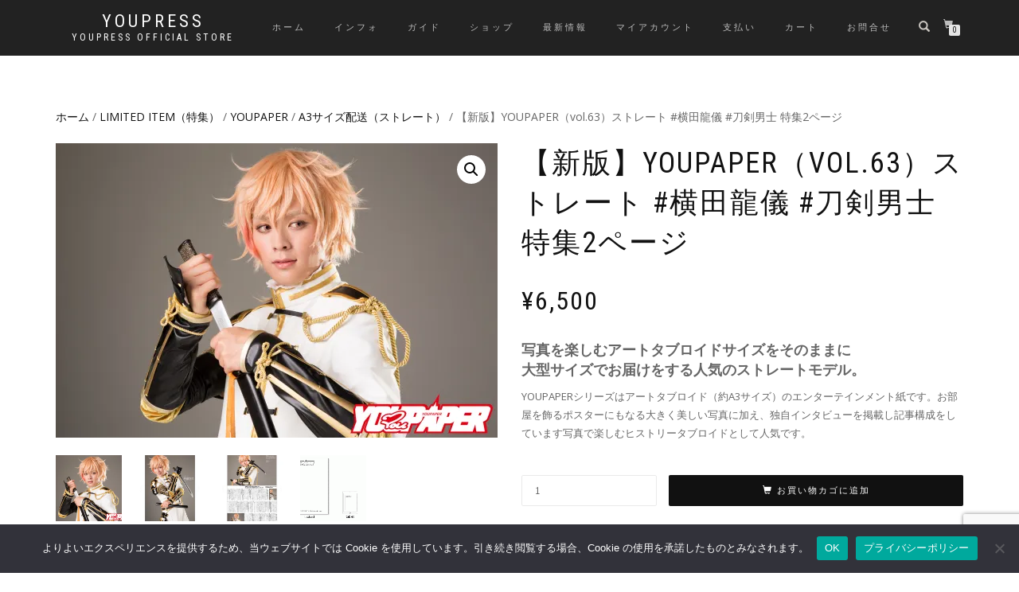

--- FILE ---
content_type: text/html; charset=UTF-8
request_url: https://store.youpress.biz/product/4589486371638tryst/
body_size: 28068
content:
<!DOCTYPE html>
<html dir="ltr" lang="ja" prefix="og: https://ogp.me/ns#">
<head>
<meta charset="UTF-8">
<meta name="viewport" content="width=device-width, initial-scale=1, maximum-scale=1">
<link rel="profile" href="http://gmpg.org/xfn/11">

<title>【新版】YOUPAPER（vol.63）ストレート #横田龍儀 #刀剣男士 特集2ページ | YOUPRESS</title>
	<style>img:is([sizes="auto" i], [sizes^="auto," i]) { contain-intrinsic-size: 3000px 1500px }</style>
	
		<!-- All in One SEO 4.9.0 - aioseo.com -->
	<meta name="robots" content="max-image-preview:large" />
	<link rel="canonical" href="https://store.youpress.biz/product/4589486371638tryst/" />
	<meta name="generator" content="All in One SEO (AIOSEO) 4.9.0" />
		<meta property="og:locale" content="ja_JP" />
		<meta property="og:site_name" content="YOUPRESS | YOUPRESS Official Store" />
		<meta property="og:type" content="article" />
		<meta property="og:title" content="【新版】YOUPAPER（vol.63）ストレート #横田龍儀 #刀剣男士 特集2ページ | YOUPRESS" />
		<meta property="og:url" content="https://store.youpress.biz/product/4589486371638tryst/" />
		<meta property="article:published_time" content="2021-05-08T14:09:11+00:00" />
		<meta property="article:modified_time" content="2024-01-12T20:19:08+00:00" />
		<meta name="twitter:card" content="summary_large_image" />
		<meta name="twitter:title" content="【新版】YOUPAPER（vol.63）ストレート #横田龍儀 #刀剣男士 特集2ページ | YOUPRESS" />
		<meta name="twitter:image" content="https://store.youpress.biz/wp-content/uploads/2021/05/L8A8138.jpg" />
		<script type="application/ld+json" class="aioseo-schema">
			{"@context":"https:\/\/schema.org","@graph":[{"@type":"BreadcrumbList","@id":"https:\/\/store.youpress.biz\/product\/4589486371638tryst\/#breadcrumblist","itemListElement":[{"@type":"ListItem","@id":"https:\/\/store.youpress.biz#listItem","position":1,"name":"\u30db\u30fc\u30e0","item":"https:\/\/store.youpress.biz","nextItem":{"@type":"ListItem","@id":"https:\/\/store.youpress.biz\/shop\/#listItem","name":"\u30b7\u30e7\u30c3\u30d7"}},{"@type":"ListItem","@id":"https:\/\/store.youpress.biz\/shop\/#listItem","position":2,"name":"\u30b7\u30e7\u30c3\u30d7","item":"https:\/\/store.youpress.biz\/shop\/","nextItem":{"@type":"ListItem","@id":"https:\/\/store.youpress.biz\/product-category\/limited-item\/#listItem","name":"LIMITED ITEM\uff08\u7279\u96c6\uff09"},"previousItem":{"@type":"ListItem","@id":"https:\/\/store.youpress.biz#listItem","name":"\u30db\u30fc\u30e0"}},{"@type":"ListItem","@id":"https:\/\/store.youpress.biz\/product-category\/limited-item\/#listItem","position":3,"name":"LIMITED ITEM\uff08\u7279\u96c6\uff09","item":"https:\/\/store.youpress.biz\/product-category\/limited-item\/","nextItem":{"@type":"ListItem","@id":"https:\/\/store.youpress.biz\/product-category\/limited-item\/youpaper-limited\/#listItem","name":"YOUPAPER"},"previousItem":{"@type":"ListItem","@id":"https:\/\/store.youpress.biz\/shop\/#listItem","name":"\u30b7\u30e7\u30c3\u30d7"}},{"@type":"ListItem","@id":"https:\/\/store.youpress.biz\/product-category\/limited-item\/youpaper-limited\/#listItem","position":4,"name":"YOUPAPER","item":"https:\/\/store.youpress.biz\/product-category\/limited-item\/youpaper-limited\/","nextItem":{"@type":"ListItem","@id":"https:\/\/store.youpress.biz\/product-category\/limited-item\/youpaper-limited\/a3s-youpaper-limited\/#listItem","name":"A3\u30b5\u30a4\u30ba\u914d\u9001\uff08\u30b9\u30c8\u30ec\u30fc\u30c8\uff09"},"previousItem":{"@type":"ListItem","@id":"https:\/\/store.youpress.biz\/product-category\/limited-item\/#listItem","name":"LIMITED ITEM\uff08\u7279\u96c6\uff09"}},{"@type":"ListItem","@id":"https:\/\/store.youpress.biz\/product-category\/limited-item\/youpaper-limited\/a3s-youpaper-limited\/#listItem","position":5,"name":"A3\u30b5\u30a4\u30ba\u914d\u9001\uff08\u30b9\u30c8\u30ec\u30fc\u30c8\uff09","item":"https:\/\/store.youpress.biz\/product-category\/limited-item\/youpaper-limited\/a3s-youpaper-limited\/","nextItem":{"@type":"ListItem","@id":"https:\/\/store.youpress.biz\/product\/4589486371638tryst\/#listItem","name":"\u3010\u65b0\u7248\u3011YOUPAPER\uff08vol.63\uff09\u30b9\u30c8\u30ec\u30fc\u30c8 #\u6a2a\u7530\u9f8d\u5100 #\u5200\u5263\u7537\u58eb \u7279\u96c62\u30da\u30fc\u30b8"},"previousItem":{"@type":"ListItem","@id":"https:\/\/store.youpress.biz\/product-category\/limited-item\/youpaper-limited\/#listItem","name":"YOUPAPER"}},{"@type":"ListItem","@id":"https:\/\/store.youpress.biz\/product\/4589486371638tryst\/#listItem","position":6,"name":"\u3010\u65b0\u7248\u3011YOUPAPER\uff08vol.63\uff09\u30b9\u30c8\u30ec\u30fc\u30c8 #\u6a2a\u7530\u9f8d\u5100 #\u5200\u5263\u7537\u58eb \u7279\u96c62\u30da\u30fc\u30b8","previousItem":{"@type":"ListItem","@id":"https:\/\/store.youpress.biz\/product-category\/limited-item\/youpaper-limited\/a3s-youpaper-limited\/#listItem","name":"A3\u30b5\u30a4\u30ba\u914d\u9001\uff08\u30b9\u30c8\u30ec\u30fc\u30c8\uff09"}}]},{"@type":"ItemPage","@id":"https:\/\/store.youpress.biz\/product\/4589486371638tryst\/#itempage","url":"https:\/\/store.youpress.biz\/product\/4589486371638tryst\/","name":"\u3010\u65b0\u7248\u3011YOUPAPER\uff08vol.63\uff09\u30b9\u30c8\u30ec\u30fc\u30c8 #\u6a2a\u7530\u9f8d\u5100 #\u5200\u5263\u7537\u58eb \u7279\u96c62\u30da\u30fc\u30b8 | YOUPRESS","inLanguage":"ja","isPartOf":{"@id":"https:\/\/store.youpress.biz\/#website"},"breadcrumb":{"@id":"https:\/\/store.youpress.biz\/product\/4589486371638tryst\/#breadcrumblist"},"image":{"@type":"ImageObject","url":"https:\/\/i0.wp.com\/store.youpress.biz\/wp-content\/uploads\/2021\/05\/L8A8138.jpg?fit=2000%2C1333&ssl=1","@id":"https:\/\/store.youpress.biz\/product\/4589486371638tryst\/#mainImage","width":2000,"height":1333},"primaryImageOfPage":{"@id":"https:\/\/store.youpress.biz\/product\/4589486371638tryst\/#mainImage"},"datePublished":"2021-05-08T23:09:11+09:00","dateModified":"2024-01-13T05:19:08+09:00"},{"@type":"Organization","@id":"https:\/\/store.youpress.biz\/#organization","name":"YOUPRESS","description":"YOUPRESS Official Store","url":"https:\/\/store.youpress.biz\/"},{"@type":"WebSite","@id":"https:\/\/store.youpress.biz\/#website","url":"https:\/\/store.youpress.biz\/","name":"YOUPRESS","description":"YOUPRESS Official Store","inLanguage":"ja","publisher":{"@id":"https:\/\/store.youpress.biz\/#organization"}}]}
		</script>
		<!-- All in One SEO -->

<script>window._wca = window._wca || [];</script>
<link rel='dns-prefetch' href='//code.typesquare.com' />
<link rel='dns-prefetch' href='//assets.pinterest.com' />
<link rel='dns-prefetch' href='//stats.wp.com' />
<link rel='preconnect' href='//i0.wp.com' />
<link rel='preconnect' href='//c0.wp.com' />
<link rel="alternate" type="application/rss+xml" title="YOUPRESS &raquo; フィード" href="https://store.youpress.biz/feed/" />
<link rel="alternate" type="application/rss+xml" title="YOUPRESS &raquo; コメントフィード" href="https://store.youpress.biz/comments/feed/" />
<script type="text/javascript">
/* <![CDATA[ */
window._wpemojiSettings = {"baseUrl":"https:\/\/s.w.org\/images\/core\/emoji\/16.0.1\/72x72\/","ext":".png","svgUrl":"https:\/\/s.w.org\/images\/core\/emoji\/16.0.1\/svg\/","svgExt":".svg","source":{"concatemoji":"https:\/\/store.youpress.biz\/wp-includes\/js\/wp-emoji-release.min.js?ver=6.8.3"}};
/*! This file is auto-generated */
!function(s,n){var o,i,e;function c(e){try{var t={supportTests:e,timestamp:(new Date).valueOf()};sessionStorage.setItem(o,JSON.stringify(t))}catch(e){}}function p(e,t,n){e.clearRect(0,0,e.canvas.width,e.canvas.height),e.fillText(t,0,0);var t=new Uint32Array(e.getImageData(0,0,e.canvas.width,e.canvas.height).data),a=(e.clearRect(0,0,e.canvas.width,e.canvas.height),e.fillText(n,0,0),new Uint32Array(e.getImageData(0,0,e.canvas.width,e.canvas.height).data));return t.every(function(e,t){return e===a[t]})}function u(e,t){e.clearRect(0,0,e.canvas.width,e.canvas.height),e.fillText(t,0,0);for(var n=e.getImageData(16,16,1,1),a=0;a<n.data.length;a++)if(0!==n.data[a])return!1;return!0}function f(e,t,n,a){switch(t){case"flag":return n(e,"\ud83c\udff3\ufe0f\u200d\u26a7\ufe0f","\ud83c\udff3\ufe0f\u200b\u26a7\ufe0f")?!1:!n(e,"\ud83c\udde8\ud83c\uddf6","\ud83c\udde8\u200b\ud83c\uddf6")&&!n(e,"\ud83c\udff4\udb40\udc67\udb40\udc62\udb40\udc65\udb40\udc6e\udb40\udc67\udb40\udc7f","\ud83c\udff4\u200b\udb40\udc67\u200b\udb40\udc62\u200b\udb40\udc65\u200b\udb40\udc6e\u200b\udb40\udc67\u200b\udb40\udc7f");case"emoji":return!a(e,"\ud83e\udedf")}return!1}function g(e,t,n,a){var r="undefined"!=typeof WorkerGlobalScope&&self instanceof WorkerGlobalScope?new OffscreenCanvas(300,150):s.createElement("canvas"),o=r.getContext("2d",{willReadFrequently:!0}),i=(o.textBaseline="top",o.font="600 32px Arial",{});return e.forEach(function(e){i[e]=t(o,e,n,a)}),i}function t(e){var t=s.createElement("script");t.src=e,t.defer=!0,s.head.appendChild(t)}"undefined"!=typeof Promise&&(o="wpEmojiSettingsSupports",i=["flag","emoji"],n.supports={everything:!0,everythingExceptFlag:!0},e=new Promise(function(e){s.addEventListener("DOMContentLoaded",e,{once:!0})}),new Promise(function(t){var n=function(){try{var e=JSON.parse(sessionStorage.getItem(o));if("object"==typeof e&&"number"==typeof e.timestamp&&(new Date).valueOf()<e.timestamp+604800&&"object"==typeof e.supportTests)return e.supportTests}catch(e){}return null}();if(!n){if("undefined"!=typeof Worker&&"undefined"!=typeof OffscreenCanvas&&"undefined"!=typeof URL&&URL.createObjectURL&&"undefined"!=typeof Blob)try{var e="postMessage("+g.toString()+"("+[JSON.stringify(i),f.toString(),p.toString(),u.toString()].join(",")+"));",a=new Blob([e],{type:"text/javascript"}),r=new Worker(URL.createObjectURL(a),{name:"wpTestEmojiSupports"});return void(r.onmessage=function(e){c(n=e.data),r.terminate(),t(n)})}catch(e){}c(n=g(i,f,p,u))}t(n)}).then(function(e){for(var t in e)n.supports[t]=e[t],n.supports.everything=n.supports.everything&&n.supports[t],"flag"!==t&&(n.supports.everythingExceptFlag=n.supports.everythingExceptFlag&&n.supports[t]);n.supports.everythingExceptFlag=n.supports.everythingExceptFlag&&!n.supports.flag,n.DOMReady=!1,n.readyCallback=function(){n.DOMReady=!0}}).then(function(){return e}).then(function(){var e;n.supports.everything||(n.readyCallback(),(e=n.source||{}).concatemoji?t(e.concatemoji):e.wpemoji&&e.twemoji&&(t(e.twemoji),t(e.wpemoji)))}))}((window,document),window._wpemojiSettings);
/* ]]> */
</script>
<link rel='stylesheet' id='jetpack_related-posts-css' href='https://c0.wp.com/p/jetpack/15.2/modules/related-posts/related-posts.css' type='text/css' media='all' />
<style id='wp-emoji-styles-inline-css' type='text/css'>

	img.wp-smiley, img.emoji {
		display: inline !important;
		border: none !important;
		box-shadow: none !important;
		height: 1em !important;
		width: 1em !important;
		margin: 0 0.07em !important;
		vertical-align: -0.1em !important;
		background: none !important;
		padding: 0 !important;
	}
</style>
<link rel='stylesheet' id='wp-block-library-css' href='https://c0.wp.com/c/6.8.3/wp-includes/css/dist/block-library/style.min.css' type='text/css' media='all' />
<style id='classic-theme-styles-inline-css' type='text/css'>
/*! This file is auto-generated */
.wp-block-button__link{color:#fff;background-color:#32373c;border-radius:9999px;box-shadow:none;text-decoration:none;padding:calc(.667em + 2px) calc(1.333em + 2px);font-size:1.125em}.wp-block-file__button{background:#32373c;color:#fff;text-decoration:none}
</style>
<link rel='stylesheet' id='aioseo/css/src/vue/standalone/blocks/table-of-contents/global.scss-css' href='https://store.youpress.biz/wp-content/plugins/all-in-one-seo-pack/dist/Lite/assets/css/table-of-contents/global.e90f6d47.css?ver=4.9.0' type='text/css' media='all' />
<link rel='stylesheet' id='mediaelement-css' href='https://c0.wp.com/c/6.8.3/wp-includes/js/mediaelement/mediaelementplayer-legacy.min.css' type='text/css' media='all' />
<link rel='stylesheet' id='wp-mediaelement-css' href='https://c0.wp.com/c/6.8.3/wp-includes/js/mediaelement/wp-mediaelement.min.css' type='text/css' media='all' />
<style id='jetpack-sharing-buttons-style-inline-css' type='text/css'>
.jetpack-sharing-buttons__services-list{display:flex;flex-direction:row;flex-wrap:wrap;gap:0;list-style-type:none;margin:5px;padding:0}.jetpack-sharing-buttons__services-list.has-small-icon-size{font-size:12px}.jetpack-sharing-buttons__services-list.has-normal-icon-size{font-size:16px}.jetpack-sharing-buttons__services-list.has-large-icon-size{font-size:24px}.jetpack-sharing-buttons__services-list.has-huge-icon-size{font-size:36px}@media print{.jetpack-sharing-buttons__services-list{display:none!important}}.editor-styles-wrapper .wp-block-jetpack-sharing-buttons{gap:0;padding-inline-start:0}ul.jetpack-sharing-buttons__services-list.has-background{padding:1.25em 2.375em}
</style>
<style id='global-styles-inline-css' type='text/css'>
:root{--wp--preset--aspect-ratio--square: 1;--wp--preset--aspect-ratio--4-3: 4/3;--wp--preset--aspect-ratio--3-4: 3/4;--wp--preset--aspect-ratio--3-2: 3/2;--wp--preset--aspect-ratio--2-3: 2/3;--wp--preset--aspect-ratio--16-9: 16/9;--wp--preset--aspect-ratio--9-16: 9/16;--wp--preset--color--black: #000000;--wp--preset--color--cyan-bluish-gray: #abb8c3;--wp--preset--color--white: #ffffff;--wp--preset--color--pale-pink: #f78da7;--wp--preset--color--vivid-red: #cf2e2e;--wp--preset--color--luminous-vivid-orange: #ff6900;--wp--preset--color--luminous-vivid-amber: #fcb900;--wp--preset--color--light-green-cyan: #7bdcb5;--wp--preset--color--vivid-green-cyan: #00d084;--wp--preset--color--pale-cyan-blue: #8ed1fc;--wp--preset--color--vivid-cyan-blue: #0693e3;--wp--preset--color--vivid-purple: #9b51e0;--wp--preset--gradient--vivid-cyan-blue-to-vivid-purple: linear-gradient(135deg,rgba(6,147,227,1) 0%,rgb(155,81,224) 100%);--wp--preset--gradient--light-green-cyan-to-vivid-green-cyan: linear-gradient(135deg,rgb(122,220,180) 0%,rgb(0,208,130) 100%);--wp--preset--gradient--luminous-vivid-amber-to-luminous-vivid-orange: linear-gradient(135deg,rgba(252,185,0,1) 0%,rgba(255,105,0,1) 100%);--wp--preset--gradient--luminous-vivid-orange-to-vivid-red: linear-gradient(135deg,rgba(255,105,0,1) 0%,rgb(207,46,46) 100%);--wp--preset--gradient--very-light-gray-to-cyan-bluish-gray: linear-gradient(135deg,rgb(238,238,238) 0%,rgb(169,184,195) 100%);--wp--preset--gradient--cool-to-warm-spectrum: linear-gradient(135deg,rgb(74,234,220) 0%,rgb(151,120,209) 20%,rgb(207,42,186) 40%,rgb(238,44,130) 60%,rgb(251,105,98) 80%,rgb(254,248,76) 100%);--wp--preset--gradient--blush-light-purple: linear-gradient(135deg,rgb(255,206,236) 0%,rgb(152,150,240) 100%);--wp--preset--gradient--blush-bordeaux: linear-gradient(135deg,rgb(254,205,165) 0%,rgb(254,45,45) 50%,rgb(107,0,62) 100%);--wp--preset--gradient--luminous-dusk: linear-gradient(135deg,rgb(255,203,112) 0%,rgb(199,81,192) 50%,rgb(65,88,208) 100%);--wp--preset--gradient--pale-ocean: linear-gradient(135deg,rgb(255,245,203) 0%,rgb(182,227,212) 50%,rgb(51,167,181) 100%);--wp--preset--gradient--electric-grass: linear-gradient(135deg,rgb(202,248,128) 0%,rgb(113,206,126) 100%);--wp--preset--gradient--midnight: linear-gradient(135deg,rgb(2,3,129) 0%,rgb(40,116,252) 100%);--wp--preset--font-size--small: 13px;--wp--preset--font-size--medium: 20px;--wp--preset--font-size--large: 36px;--wp--preset--font-size--x-large: 42px;--wp--preset--spacing--20: 0.44rem;--wp--preset--spacing--30: 0.67rem;--wp--preset--spacing--40: 1rem;--wp--preset--spacing--50: 1.5rem;--wp--preset--spacing--60: 2.25rem;--wp--preset--spacing--70: 3.38rem;--wp--preset--spacing--80: 5.06rem;--wp--preset--shadow--natural: 6px 6px 9px rgba(0, 0, 0, 0.2);--wp--preset--shadow--deep: 12px 12px 50px rgba(0, 0, 0, 0.4);--wp--preset--shadow--sharp: 6px 6px 0px rgba(0, 0, 0, 0.2);--wp--preset--shadow--outlined: 6px 6px 0px -3px rgba(255, 255, 255, 1), 6px 6px rgba(0, 0, 0, 1);--wp--preset--shadow--crisp: 6px 6px 0px rgba(0, 0, 0, 1);}:where(.is-layout-flex){gap: 0.5em;}:where(.is-layout-grid){gap: 0.5em;}body .is-layout-flex{display: flex;}.is-layout-flex{flex-wrap: wrap;align-items: center;}.is-layout-flex > :is(*, div){margin: 0;}body .is-layout-grid{display: grid;}.is-layout-grid > :is(*, div){margin: 0;}:where(.wp-block-columns.is-layout-flex){gap: 2em;}:where(.wp-block-columns.is-layout-grid){gap: 2em;}:where(.wp-block-post-template.is-layout-flex){gap: 1.25em;}:where(.wp-block-post-template.is-layout-grid){gap: 1.25em;}.has-black-color{color: var(--wp--preset--color--black) !important;}.has-cyan-bluish-gray-color{color: var(--wp--preset--color--cyan-bluish-gray) !important;}.has-white-color{color: var(--wp--preset--color--white) !important;}.has-pale-pink-color{color: var(--wp--preset--color--pale-pink) !important;}.has-vivid-red-color{color: var(--wp--preset--color--vivid-red) !important;}.has-luminous-vivid-orange-color{color: var(--wp--preset--color--luminous-vivid-orange) !important;}.has-luminous-vivid-amber-color{color: var(--wp--preset--color--luminous-vivid-amber) !important;}.has-light-green-cyan-color{color: var(--wp--preset--color--light-green-cyan) !important;}.has-vivid-green-cyan-color{color: var(--wp--preset--color--vivid-green-cyan) !important;}.has-pale-cyan-blue-color{color: var(--wp--preset--color--pale-cyan-blue) !important;}.has-vivid-cyan-blue-color{color: var(--wp--preset--color--vivid-cyan-blue) !important;}.has-vivid-purple-color{color: var(--wp--preset--color--vivid-purple) !important;}.has-black-background-color{background-color: var(--wp--preset--color--black) !important;}.has-cyan-bluish-gray-background-color{background-color: var(--wp--preset--color--cyan-bluish-gray) !important;}.has-white-background-color{background-color: var(--wp--preset--color--white) !important;}.has-pale-pink-background-color{background-color: var(--wp--preset--color--pale-pink) !important;}.has-vivid-red-background-color{background-color: var(--wp--preset--color--vivid-red) !important;}.has-luminous-vivid-orange-background-color{background-color: var(--wp--preset--color--luminous-vivid-orange) !important;}.has-luminous-vivid-amber-background-color{background-color: var(--wp--preset--color--luminous-vivid-amber) !important;}.has-light-green-cyan-background-color{background-color: var(--wp--preset--color--light-green-cyan) !important;}.has-vivid-green-cyan-background-color{background-color: var(--wp--preset--color--vivid-green-cyan) !important;}.has-pale-cyan-blue-background-color{background-color: var(--wp--preset--color--pale-cyan-blue) !important;}.has-vivid-cyan-blue-background-color{background-color: var(--wp--preset--color--vivid-cyan-blue) !important;}.has-vivid-purple-background-color{background-color: var(--wp--preset--color--vivid-purple) !important;}.has-black-border-color{border-color: var(--wp--preset--color--black) !important;}.has-cyan-bluish-gray-border-color{border-color: var(--wp--preset--color--cyan-bluish-gray) !important;}.has-white-border-color{border-color: var(--wp--preset--color--white) !important;}.has-pale-pink-border-color{border-color: var(--wp--preset--color--pale-pink) !important;}.has-vivid-red-border-color{border-color: var(--wp--preset--color--vivid-red) !important;}.has-luminous-vivid-orange-border-color{border-color: var(--wp--preset--color--luminous-vivid-orange) !important;}.has-luminous-vivid-amber-border-color{border-color: var(--wp--preset--color--luminous-vivid-amber) !important;}.has-light-green-cyan-border-color{border-color: var(--wp--preset--color--light-green-cyan) !important;}.has-vivid-green-cyan-border-color{border-color: var(--wp--preset--color--vivid-green-cyan) !important;}.has-pale-cyan-blue-border-color{border-color: var(--wp--preset--color--pale-cyan-blue) !important;}.has-vivid-cyan-blue-border-color{border-color: var(--wp--preset--color--vivid-cyan-blue) !important;}.has-vivid-purple-border-color{border-color: var(--wp--preset--color--vivid-purple) !important;}.has-vivid-cyan-blue-to-vivid-purple-gradient-background{background: var(--wp--preset--gradient--vivid-cyan-blue-to-vivid-purple) !important;}.has-light-green-cyan-to-vivid-green-cyan-gradient-background{background: var(--wp--preset--gradient--light-green-cyan-to-vivid-green-cyan) !important;}.has-luminous-vivid-amber-to-luminous-vivid-orange-gradient-background{background: var(--wp--preset--gradient--luminous-vivid-amber-to-luminous-vivid-orange) !important;}.has-luminous-vivid-orange-to-vivid-red-gradient-background{background: var(--wp--preset--gradient--luminous-vivid-orange-to-vivid-red) !important;}.has-very-light-gray-to-cyan-bluish-gray-gradient-background{background: var(--wp--preset--gradient--very-light-gray-to-cyan-bluish-gray) !important;}.has-cool-to-warm-spectrum-gradient-background{background: var(--wp--preset--gradient--cool-to-warm-spectrum) !important;}.has-blush-light-purple-gradient-background{background: var(--wp--preset--gradient--blush-light-purple) !important;}.has-blush-bordeaux-gradient-background{background: var(--wp--preset--gradient--blush-bordeaux) !important;}.has-luminous-dusk-gradient-background{background: var(--wp--preset--gradient--luminous-dusk) !important;}.has-pale-ocean-gradient-background{background: var(--wp--preset--gradient--pale-ocean) !important;}.has-electric-grass-gradient-background{background: var(--wp--preset--gradient--electric-grass) !important;}.has-midnight-gradient-background{background: var(--wp--preset--gradient--midnight) !important;}.has-small-font-size{font-size: var(--wp--preset--font-size--small) !important;}.has-medium-font-size{font-size: var(--wp--preset--font-size--medium) !important;}.has-large-font-size{font-size: var(--wp--preset--font-size--large) !important;}.has-x-large-font-size{font-size: var(--wp--preset--font-size--x-large) !important;}
:where(.wp-block-post-template.is-layout-flex){gap: 1.25em;}:where(.wp-block-post-template.is-layout-grid){gap: 1.25em;}
:where(.wp-block-columns.is-layout-flex){gap: 2em;}:where(.wp-block-columns.is-layout-grid){gap: 2em;}
:root :where(.wp-block-pullquote){font-size: 1.5em;line-height: 1.6;}
</style>
<link rel='stylesheet' id='contact-form-7-css' href='https://store.youpress.biz/wp-content/plugins/contact-form-7/includes/css/styles.css?ver=6.1.3' type='text/css' media='all' />
<link rel='stylesheet' id='cookie-notice-front-css' href='https://store.youpress.biz/wp-content/plugins/cookie-notice/css/front.min.css?ver=2.5.9' type='text/css' media='all' />
<link rel='stylesheet' id='photoswipe-css' href='https://c0.wp.com/p/woocommerce/10.3.7/assets/css/photoswipe/photoswipe.min.css' type='text/css' media='all' />
<link rel='stylesheet' id='photoswipe-default-skin-css' href='https://c0.wp.com/p/woocommerce/10.3.7/assets/css/photoswipe/default-skin/default-skin.min.css' type='text/css' media='all' />
<style id='woocommerce-inline-inline-css' type='text/css'>
.woocommerce form .form-row .required { visibility: visible; }
</style>
<link rel='stylesheet' id='pinterest-for-woocommerce-pins-css' href='//store.youpress.biz/wp-content/plugins/pinterest-for-woocommerce/assets/css/frontend/pinterest-for-woocommerce-pins.min.css?ver=1.4.22' type='text/css' media='all' />
<link rel='stylesheet' id='brands-styles-css' href='https://c0.wp.com/p/woocommerce/10.3.7/assets/css/brands.css' type='text/css' media='all' />
<link rel='stylesheet' id='bootstrap-css' href='https://store.youpress.biz/wp-content/themes/shop-isle/assets/bootstrap/css/bootstrap.min.css?ver=20120208' type='text/css' media='all' />
<link rel='stylesheet' id='magnific-popup-css' href='https://store.youpress.biz/wp-content/themes/shop-isle/assets/css/vendor/magnific-popup.min.css?ver=20120208' type='text/css' media='all' />
<link rel='stylesheet' id='flexslider-css' href='https://store.youpress.biz/wp-content/themes/shop-isle/assets/css/vendor/flexslider.min.css?ver=20120208' type='text/css' media='all' />
<link rel='stylesheet' id='owl-carousel-css' href='https://store.youpress.biz/wp-content/themes/shop-isle/assets/css/vendor/owl.carousel.min.css?ver=2.1.7' type='text/css' media='all' />
<link rel='stylesheet' id='shop-isle-animate-css' href='https://store.youpress.biz/wp-content/themes/shop-isle/assets/css/vendor/animate.min.css?ver=20120208' type='text/css' media='all' />
<link rel='stylesheet' id='shop-isle-main-style-css' href='https://store.youpress.biz/wp-content/themes/shop-isle/assets/css/style.min.css?ver=1.1.62' type='text/css' media='all' />
<link rel='stylesheet' id='shop-isle-style-css' href='https://store.youpress.biz/wp-content/themes/shop-isle/style.css?ver=1.1.62' type='text/css' media='all' />
<link rel='stylesheet' id='shop-isle-woocommerce-brands-style-css' href='https://store.youpress.biz/wp-content/themes/shop-isle/inc/woocommerce/css/brands.css?ver=6.8.3' type='text/css' media='all' />
<link rel='stylesheet' id='wp-pagenavi-css' href='https://store.youpress.biz/wp-content/plugins/wp-pagenavi/pagenavi-css.css?ver=2.70' type='text/css' media='all' />
<link rel='stylesheet' id='shop-isle-woocommerce-style1-css' href='https://store.youpress.biz/wp-content/themes/shop-isle/inc/woocommerce/css/woocommerce.css?ver=11' type='text/css' media='all' />
<link rel='stylesheet' id='sharedaddy-css' href='https://c0.wp.com/p/jetpack/15.2/modules/sharedaddy/sharing.css' type='text/css' media='all' />
<link rel='stylesheet' id='social-logos-css' href='https://c0.wp.com/p/jetpack/15.2/_inc/social-logos/social-logos.min.css' type='text/css' media='all' />
<script type="text/javascript" id="jetpack_related-posts-js-extra">
/* <![CDATA[ */
var related_posts_js_options = {"post_heading":"h4"};
/* ]]> */
</script>
<script type="text/javascript" src="https://c0.wp.com/p/jetpack/15.2/_inc/build/related-posts/related-posts.min.js" id="jetpack_related-posts-js"></script>
<script type="text/javascript" src="https://c0.wp.com/c/6.8.3/wp-includes/js/jquery/jquery.min.js" id="jquery-core-js"></script>
<script type="text/javascript" src="https://c0.wp.com/c/6.8.3/wp-includes/js/jquery/jquery-migrate.min.js" id="jquery-migrate-js"></script>
<script type="text/javascript" src="//code.typesquare.com/static/5b0e3c4aee6847bda5a036abac1e024a/ts307f.js?fadein=0&amp;ver=2.0.4" id="typesquare_std-js"></script>
<script type="text/javascript" id="cookie-notice-front-js-before">
/* <![CDATA[ */
var cnArgs = {"ajaxUrl":"https:\/\/store.youpress.biz\/wp-admin\/admin-ajax.php","nonce":"1ee4a90f45","hideEffect":"fade","position":"bottom","onScroll":false,"onScrollOffset":100,"onClick":false,"cookieName":"cookie_notice_accepted","cookieTime":2592000,"cookieTimeRejected":2592000,"globalCookie":false,"redirection":false,"cache":true,"revokeCookies":false,"revokeCookiesOpt":"automatic"};
/* ]]> */
</script>
<script type="text/javascript" src="https://store.youpress.biz/wp-content/plugins/cookie-notice/js/front.min.js?ver=2.5.9" id="cookie-notice-front-js"></script>
<script type="text/javascript" src="https://c0.wp.com/p/woocommerce/10.3.7/assets/js/jquery-blockui/jquery.blockUI.min.js" id="wc-jquery-blockui-js" defer="defer" data-wp-strategy="defer"></script>
<script type="text/javascript" id="wc-add-to-cart-js-extra">
/* <![CDATA[ */
var wc_add_to_cart_params = {"ajax_url":"\/wp-admin\/admin-ajax.php","wc_ajax_url":"\/?wc-ajax=%%endpoint%%","i18n_view_cart":"\u304a\u8cb7\u3044\u7269\u30ab\u30b4\u3092\u8868\u793a","cart_url":"https:\/\/store.youpress.biz\/cart\/","is_cart":"","cart_redirect_after_add":"no"};
/* ]]> */
</script>
<script type="text/javascript" src="https://c0.wp.com/p/woocommerce/10.3.7/assets/js/frontend/add-to-cart.min.js" id="wc-add-to-cart-js" defer="defer" data-wp-strategy="defer"></script>
<script type="text/javascript" src="https://c0.wp.com/p/woocommerce/10.3.7/assets/js/zoom/jquery.zoom.min.js" id="wc-zoom-js" defer="defer" data-wp-strategy="defer"></script>
<script type="text/javascript" src="https://c0.wp.com/p/woocommerce/10.3.7/assets/js/photoswipe/photoswipe.min.js" id="wc-photoswipe-js" defer="defer" data-wp-strategy="defer"></script>
<script type="text/javascript" src="https://c0.wp.com/p/woocommerce/10.3.7/assets/js/photoswipe/photoswipe-ui-default.min.js" id="wc-photoswipe-ui-default-js" defer="defer" data-wp-strategy="defer"></script>
<script type="text/javascript" id="wc-single-product-js-extra">
/* <![CDATA[ */
var wc_single_product_params = {"i18n_required_rating_text":"\u8a55\u4fa1\u3092\u9078\u629e\u3057\u3066\u304f\u3060\u3055\u3044","i18n_rating_options":["1\u3064\u661f (\u6700\u9ad8\u8a55\u4fa1: 5\u3064\u661f)","2\u3064\u661f (\u6700\u9ad8\u8a55\u4fa1: 5\u3064\u661f)","3\u3064\u661f (\u6700\u9ad8\u8a55\u4fa1: 5\u3064\u661f)","4\u3064\u661f (\u6700\u9ad8\u8a55\u4fa1: 5\u3064\u661f)","5\u3064\u661f (\u6700\u9ad8\u8a55\u4fa1: 5\u3064\u661f)"],"i18n_product_gallery_trigger_text":"\u30d5\u30eb\u30b9\u30af\u30ea\u30fc\u30f3\u753b\u50cf\u30ae\u30e3\u30e9\u30ea\u30fc\u3092\u8868\u793a","review_rating_required":"yes","flexslider":{"rtl":false,"animation":"slide","smoothHeight":true,"directionNav":false,"controlNav":"thumbnails","slideshow":false,"animationSpeed":500,"animationLoop":false,"allowOneSlide":false},"zoom_enabled":"1","zoom_options":[],"photoswipe_enabled":"1","photoswipe_options":{"shareEl":false,"closeOnScroll":false,"history":false,"hideAnimationDuration":0,"showAnimationDuration":0},"flexslider_enabled":"1"};
/* ]]> */
</script>
<script type="text/javascript" src="https://c0.wp.com/p/woocommerce/10.3.7/assets/js/frontend/single-product.min.js" id="wc-single-product-js" defer="defer" data-wp-strategy="defer"></script>
<script type="text/javascript" src="https://c0.wp.com/p/woocommerce/10.3.7/assets/js/js-cookie/js.cookie.min.js" id="wc-js-cookie-js" defer="defer" data-wp-strategy="defer"></script>
<script type="text/javascript" id="woocommerce-js-extra">
/* <![CDATA[ */
var woocommerce_params = {"ajax_url":"\/wp-admin\/admin-ajax.php","wc_ajax_url":"\/?wc-ajax=%%endpoint%%","i18n_password_show":"\u30d1\u30b9\u30ef\u30fc\u30c9\u3092\u8868\u793a","i18n_password_hide":"\u30d1\u30b9\u30ef\u30fc\u30c9\u3092\u96a0\u3059"};
/* ]]> */
</script>
<script type="text/javascript" src="https://c0.wp.com/p/woocommerce/10.3.7/assets/js/frontend/woocommerce.min.js" id="woocommerce-js" defer="defer" data-wp-strategy="defer"></script>
<script type="text/javascript" src="https://stats.wp.com/s-202603.js" id="woocommerce-analytics-js" defer="defer" data-wp-strategy="defer"></script>
<link rel="https://api.w.org/" href="https://store.youpress.biz/wp-json/" /><link rel="alternate" title="JSON" type="application/json" href="https://store.youpress.biz/wp-json/wp/v2/product/27003" /><link rel="EditURI" type="application/rsd+xml" title="RSD" href="https://store.youpress.biz/xmlrpc.php?rsd" />
<meta name="generator" content="WordPress 6.8.3" />
<meta name="generator" content="WooCommerce 10.3.7" />
<link rel='shortlink' href='https://store.youpress.biz/?p=27003' />
<link rel="alternate" title="oEmbed (JSON)" type="application/json+oembed" href="https://store.youpress.biz/wp-json/oembed/1.0/embed?url=https%3A%2F%2Fstore.youpress.biz%2Fproduct%2F4589486371638tryst%2F" />
<link rel="alternate" title="oEmbed (XML)" type="text/xml+oembed" href="https://store.youpress.biz/wp-json/oembed/1.0/embed?url=https%3A%2F%2Fstore.youpress.biz%2Fproduct%2F4589486371638tryst%2F&#038;format=xml" />
	<style>img#wpstats{display:none}</style>
		<meta property="og:url" content="https://store.youpress.biz/product/4589486371638tryst/" /><meta property="og:site_name" content="YOUPRESS" /><meta property="og:type" content="og:product" /><meta property="og:title" content="【新版】YOUPAPER（vol.63）ストレート #横田龍儀 #刀剣男士 特集2ページ" /><meta property="og:image" content="https://i0.wp.com/store.youpress.biz/wp-content/uploads/2021/05/L8A8138.jpg?fit=980%2C653&amp;ssl=1" /><meta property="product:price:currency" content="JPY" /><meta property="product:price:amount" content="6500" /><meta property="og:description" content="写真を楽しむアートタブロイドサイズをそのままに
大型サイズでお届けをする人気のストレートモデル。
YOUPAPERシリーズはアートタブロイド（約A3サイズ）のエンターテインメント紙です。お部屋を飾るポスターにもなる大きく美しい写真に加え、独自インタビューを掲載し記事構成をしています写真で楽しむヒストリータブロイドとして人気です。" /><meta property="og:availability" content="instock" /><!-- Analytics by WP Statistics - https://wp-statistics.com -->
<style id="shop_isle_customizr_pallete" type="text/css">.module.module-video { padding: 130px 0px; }</style>	<noscript><style>.woocommerce-product-gallery{ opacity: 1 !important; }</style></noscript>
	<meta name="generator" content="Elementor 3.33.1; features: additional_custom_breakpoints; settings: css_print_method-external, google_font-enabled, font_display-auto">
<style type="text/css">.recentcomments a{display:inline !important;padding:0 !important;margin:0 !important;}</style>			<style>
				.e-con.e-parent:nth-of-type(n+4):not(.e-lazyloaded):not(.e-no-lazyload),
				.e-con.e-parent:nth-of-type(n+4):not(.e-lazyloaded):not(.e-no-lazyload) * {
					background-image: none !important;
				}
				@media screen and (max-height: 1024px) {
					.e-con.e-parent:nth-of-type(n+3):not(.e-lazyloaded):not(.e-no-lazyload),
					.e-con.e-parent:nth-of-type(n+3):not(.e-lazyloaded):not(.e-no-lazyload) * {
						background-image: none !important;
					}
				}
				@media screen and (max-height: 640px) {
					.e-con.e-parent:nth-of-type(n+2):not(.e-lazyloaded):not(.e-no-lazyload),
					.e-con.e-parent:nth-of-type(n+2):not(.e-lazyloaded):not(.e-no-lazyload) * {
						background-image: none !important;
					}
				}
			</style>
			<link rel="icon" href="https://i0.wp.com/store.youpress.biz/wp-content/uploads/2018/12/cropped-youpress-iconsns.png?fit=32%2C32&#038;ssl=1" sizes="32x32" />
<link rel="icon" href="https://i0.wp.com/store.youpress.biz/wp-content/uploads/2018/12/cropped-youpress-iconsns.png?fit=192%2C192&#038;ssl=1" sizes="192x192" />
<link rel="apple-touch-icon" href="https://i0.wp.com/store.youpress.biz/wp-content/uploads/2018/12/cropped-youpress-iconsns.png?fit=180%2C180&#038;ssl=1" />
<meta name="msapplication-TileImage" content="https://i0.wp.com/store.youpress.biz/wp-content/uploads/2018/12/cropped-youpress-iconsns.png?fit=270%2C270&#038;ssl=1" />
				<style type="text/css" id="c4wp-checkout-css">
					.woocommerce-checkout .c4wp_captcha_field {
						margin-bottom: 10px;
						margin-top: 15px;
						position: relative;
						display: inline-block;
					}
				</style>
								<style type="text/css" id="c4wp-v3-lp-form-css">
					.login #login, .login #lostpasswordform {
						min-width: 350px !important;
					}
					.wpforms-field-c4wp iframe {
						width: 100% !important;
					}
				</style>
							<style type="text/css" id="c4wp-v3-lp-form-css">
				.login #login, .login #lostpasswordform {
					min-width: 350px !important;
				}
				.wpforms-field-c4wp iframe {
					width: 100% !important;
				}
			</style>
				
	<!-- Google tag (gtag.js) -->
<script async src="https://www.googletagmanager.com/gtag/js?id=G-4NXXPMXF2J">
</script>
<script>
  window.dataLayer = window.dataLayer || [];
  function gtag(){dataLayer.push(arguments);}
  gtag('js', new Date());

  gtag('config', 'G-4NXXPMXF2J');
</script>
	<script async src="https://pagead2.googlesyndication.com/pagead/js/adsbygoogle.js?client=ca-pub-6488564080510455"
     crossorigin="anonymous"></script>

</head>
<body class="wp-singular product-template-default single single-product postid-27003 wp-theme-shop-isle theme-shop-isle cookies-not-set woocommerce woocommerce-page woocommerce-no-js woocommerce-active elementor-default elementor-kit-20179">

	
	<!-- Preloader -->
	
	<header class="header ">
			<!-- Navigation start -->
		<nav class="navbar navbar-custom navbar-fixed-top " role="navigation">

		<div class="container">
		<div class="header-container">

		<div class="navbar-header">
		<div class="shop_isle_header_title"><div class="shop-isle-header-title-inner"><p class="site-title"><a href="https://store.youpress.biz/" title="YOUPRESS" rel="home">YOUPRESS</a></p><p class="site-description"><a href="https://store.youpress.biz/" title="YOUPRESS Official Store" rel="home">YOUPRESS Official Store</a></p></div></div>
						<div type="button" class="navbar-toggle" data-toggle="collapse" data-target="#custom-collapse">
							<span class="sr-only">ナビゲーション切り替え</span>
							<span class="icon-bar"></span>
							<span class="icon-bar"></span>
							<span class="icon-bar"></span>
						</div>
					</div>

					<div class="header-menu-wrap">
						<div class="collapse navbar-collapse" id="custom-collapse">

							<ul id="menu-m1" class="nav navbar-nav navbar-right"><li id="menu-item-47" class="menu-item menu-item-type-custom menu-item-object-custom menu-item-home menu-item-47"><a href="https://store.youpress.biz">ホーム</a></li>
<li id="menu-item-54" class="menu-item menu-item-type-post_type menu-item-object-page menu-item-54"><a href="https://store.youpress.biz/info/">インフォ</a></li>
<li id="menu-item-48" class="menu-item menu-item-type-post_type menu-item-object-page menu-item-48"><a href="https://store.youpress.biz/guide/">ガイド</a></li>
<li id="menu-item-53" class="menu-item menu-item-type-post_type menu-item-object-page current_page_parent menu-item-53"><a href="https://store.youpress.biz/shop/">ショップ</a></li>
<li id="menu-item-49" class="menu-item menu-item-type-post_type menu-item-object-page menu-item-49"><a href="https://store.youpress.biz/blog/">最新情報</a></li>
<li id="menu-item-50" class="menu-item menu-item-type-post_type menu-item-object-page menu-item-50"><a href="https://store.youpress.biz/my-account/">マイアカウント</a></li>
<li id="menu-item-51" class="menu-item menu-item-type-post_type menu-item-object-page menu-item-51"><a href="https://store.youpress.biz/checkout/">支払い</a></li>
<li id="menu-item-52" class="menu-item menu-item-type-post_type menu-item-object-page menu-item-52"><a href="https://store.youpress.biz/cart/">カート</a></li>
<li id="menu-item-56" class="menu-item menu-item-type-post_type menu-item-object-page menu-item-56"><a href="https://store.youpress.biz/contact/">お問合せ</a></li>
</ul>
						</div>
					</div>

											<div class="navbar-cart">

							<div class="header-search">
								<div class="glyphicon glyphicon-search header-search-button"></div>
								<div class="header-search-input">
									<form role="search" method="get" class="woocommerce-product-search" action="https://store.youpress.biz/">
										<input type="search" class="search-field" placeholder="商品を検索&hellip;" value="" name="s" title="検索:" />
										<input type="submit" value="検索" />
										<input type="hidden" name="post_type" value="product" />
									</form>
								</div>
							</div>

															<div class="navbar-cart-inner">
									<a href="https://store.youpress.biz/cart/" title="お買い物カゴを表示" class="cart-contents">
										<span class="icon-basket"></span>
										<span class="cart-item-number">0</span>
									</a>
																	</div>
							
						</div>
					
				</div>
			</div>

		</nav>
		<!-- Navigation end -->
		
	
	</header>

	<div class="main">
					
			<section class="module module-super-small">
			<div class="container product-main-content"><div class="woocommerce-notices-wrapper"></div><nav class="woocommerce-breadcrumb" aria-label="Breadcrumb"><a href="https://store.youpress.biz">ホーム</a>&nbsp;&#47;&nbsp;<a href="https://store.youpress.biz/product-category/limited-item/">LIMITED ITEM（特集）</a>&nbsp;&#47;&nbsp;<a href="https://store.youpress.biz/product-category/limited-item/youpaper-limited/">YOUPAPER</a>&nbsp;&#47;&nbsp;<a href="https://store.youpress.biz/product-category/limited-item/youpaper-limited/a3s-youpaper-limited/">A3サイズ配送（ストレート）</a>&nbsp;&#47;&nbsp;【新版】YOUPAPER（vol.63）ストレート #横田龍儀 #刀剣男士 特集2ページ</nav><div id="product-27003" class="product type-product post-27003 status-publish first instock product_cat-a3s-youpaper-limited product_cat-limited-item product_cat-youpaper-limited product_tag-1304 product_tag-496 product_tag-1665 has-post-thumbnail taxable shipping-taxable purchasable product-type-simple">

	<div class="woocommerce-product-gallery woocommerce-product-gallery--with-images woocommerce-product-gallery--columns-6 images" data-columns="6" style="opacity: 0; transition: opacity .25s ease-in-out;">
	<div class="woocommerce-product-gallery__wrapper">
		<div data-thumb="https://i0.wp.com/store.youpress.biz/wp-content/uploads/2021/05/L8A8138.jpg?resize=160%2C160&#038;ssl=1" data-thumb-alt="【新版】YOUPAPER（vol.63）ストレート #横田龍儀 #刀剣男士 特集2ページ" data-thumb-srcset="https://i0.wp.com/store.youpress.biz/wp-content/uploads/2021/05/L8A8138.jpg?resize=150%2C150&amp;ssl=1 150w, https://i0.wp.com/store.youpress.biz/wp-content/uploads/2021/05/L8A8138.jpg?resize=500%2C500&amp;ssl=1 500w, https://i0.wp.com/store.youpress.biz/wp-content/uploads/2021/05/L8A8138.jpg?resize=160%2C160&amp;ssl=1 160w, https://i0.wp.com/store.youpress.biz/wp-content/uploads/2021/05/L8A8138.jpg?zoom=2&amp;resize=160%2C160&amp;ssl=1 320w"  data-thumb-sizes="(max-width: 160px) 100vw, 160px" class="woocommerce-product-gallery__image"><a href="https://i0.wp.com/store.youpress.biz/wp-content/uploads/2021/05/L8A8138.jpg?fit=2000%2C1333&#038;ssl=1"><img fetchpriority="high" width="555" height="370" src="https://i0.wp.com/store.youpress.biz/wp-content/uploads/2021/05/L8A8138.jpg?fit=555%2C370&amp;ssl=1" class="wp-post-image" alt="【新版】YOUPAPER（vol.63）ストレート #横田龍儀 #刀剣男士 特集2ページ" data-caption="" data-src="https://i0.wp.com/store.youpress.biz/wp-content/uploads/2021/05/L8A8138.jpg?fit=2000%2C1333&#038;ssl=1" data-large_image="https://i0.wp.com/store.youpress.biz/wp-content/uploads/2021/05/L8A8138.jpg?fit=2000%2C1333&#038;ssl=1" data-large_image_width="2000" data-large_image_height="1333" decoding="async" srcset="https://i0.wp.com/store.youpress.biz/wp-content/uploads/2021/05/L8A8138.jpg?w=2000&amp;ssl=1 2000w, https://i0.wp.com/store.youpress.biz/wp-content/uploads/2021/05/L8A8138.jpg?resize=300%2C200&amp;ssl=1 300w, https://i0.wp.com/store.youpress.biz/wp-content/uploads/2021/05/L8A8138.jpg?resize=1024%2C682&amp;ssl=1 1024w, https://i0.wp.com/store.youpress.biz/wp-content/uploads/2021/05/L8A8138.jpg?resize=768%2C512&amp;ssl=1 768w, https://i0.wp.com/store.youpress.biz/wp-content/uploads/2021/05/L8A8138.jpg?resize=1536%2C1024&amp;ssl=1 1536w, https://i0.wp.com/store.youpress.biz/wp-content/uploads/2021/05/L8A8138.jpg?resize=750%2C500&amp;ssl=1 750w, https://i0.wp.com/store.youpress.biz/wp-content/uploads/2021/05/L8A8138.jpg?resize=555%2C370&amp;ssl=1 555w" sizes="(max-width: 555px) 100vw, 555px" /></a></div><div data-thumb="https://i0.wp.com/store.youpress.biz/wp-content/uploads/2021/05/12R-1.jpg?resize=160%2C160&#038;ssl=1" data-thumb-alt="【新版】YOUPAPER（vol.63）ストレート #横田龍儀 #刀剣男士 特集2ページ - 画像 (2)" data-thumb-srcset="https://i0.wp.com/store.youpress.biz/wp-content/uploads/2021/05/12R-1.jpg?resize=150%2C150&amp;ssl=1 150w, https://i0.wp.com/store.youpress.biz/wp-content/uploads/2021/05/12R-1.jpg?resize=500%2C500&amp;ssl=1 500w, https://i0.wp.com/store.youpress.biz/wp-content/uploads/2021/05/12R-1.jpg?resize=160%2C160&amp;ssl=1 160w, https://i0.wp.com/store.youpress.biz/wp-content/uploads/2021/05/12R-1.jpg?zoom=2&amp;resize=160%2C160&amp;ssl=1 320w"  data-thumb-sizes="(max-width: 160px) 100vw, 160px" class="woocommerce-product-gallery__image"><a href="https://i0.wp.com/store.youpress.biz/wp-content/uploads/2021/05/12R-1.jpg?fit=944%2C1321&#038;ssl=1"><img width="555" height="777" src="https://i0.wp.com/store.youpress.biz/wp-content/uploads/2021/05/12R-1.jpg?fit=555%2C777&amp;ssl=1" class="" alt="【新版】YOUPAPER（vol.63）ストレート #横田龍儀 #刀剣男士 特集2ページ - 画像 (2)" data-caption="" data-src="https://i0.wp.com/store.youpress.biz/wp-content/uploads/2021/05/12R-1.jpg?fit=944%2C1321&#038;ssl=1" data-large_image="https://i0.wp.com/store.youpress.biz/wp-content/uploads/2021/05/12R-1.jpg?fit=944%2C1321&#038;ssl=1" data-large_image_width="944" data-large_image_height="1321" decoding="async" srcset="https://i0.wp.com/store.youpress.biz/wp-content/uploads/2021/05/12R-1.jpg?w=944&amp;ssl=1 944w, https://i0.wp.com/store.youpress.biz/wp-content/uploads/2021/05/12R-1.jpg?resize=214%2C300&amp;ssl=1 214w, https://i0.wp.com/store.youpress.biz/wp-content/uploads/2021/05/12R-1.jpg?resize=732%2C1024&amp;ssl=1 732w, https://i0.wp.com/store.youpress.biz/wp-content/uploads/2021/05/12R-1.jpg?resize=768%2C1075&amp;ssl=1 768w, https://i0.wp.com/store.youpress.biz/wp-content/uploads/2021/05/12R-1.jpg?resize=555%2C777&amp;ssl=1 555w" sizes="(max-width: 555px) 100vw, 555px" /></a></div><div data-thumb="https://i0.wp.com/store.youpress.biz/wp-content/uploads/2021/05/13LS-1.jpg?resize=160%2C160&#038;ssl=1" data-thumb-alt="【新版】YOUPAPER（vol.63）ストレート #横田龍儀 #刀剣男士 特集2ページ - 画像 (3)" data-thumb-srcset="https://i0.wp.com/store.youpress.biz/wp-content/uploads/2021/05/13LS-1.jpg?resize=150%2C150&amp;ssl=1 150w, https://i0.wp.com/store.youpress.biz/wp-content/uploads/2021/05/13LS-1.jpg?resize=500%2C500&amp;ssl=1 500w, https://i0.wp.com/store.youpress.biz/wp-content/uploads/2021/05/13LS-1.jpg?resize=160%2C160&amp;ssl=1 160w, https://i0.wp.com/store.youpress.biz/wp-content/uploads/2021/05/13LS-1.jpg?zoom=2&amp;resize=160%2C160&amp;ssl=1 320w"  data-thumb-sizes="(max-width: 160px) 100vw, 160px" class="woocommerce-product-gallery__image"><a href="https://i0.wp.com/store.youpress.biz/wp-content/uploads/2021/05/13LS-1.jpg?fit=944%2C1321&#038;ssl=1"><img width="555" height="777" src="https://i0.wp.com/store.youpress.biz/wp-content/uploads/2021/05/13LS-1.jpg?fit=555%2C777&amp;ssl=1" class="" alt="【新版】YOUPAPER（vol.63）ストレート #横田龍儀 #刀剣男士 特集2ページ - 画像 (3)" data-caption="" data-src="https://i0.wp.com/store.youpress.biz/wp-content/uploads/2021/05/13LS-1.jpg?fit=944%2C1321&#038;ssl=1" data-large_image="https://i0.wp.com/store.youpress.biz/wp-content/uploads/2021/05/13LS-1.jpg?fit=944%2C1321&#038;ssl=1" data-large_image_width="944" data-large_image_height="1321" decoding="async" srcset="https://i0.wp.com/store.youpress.biz/wp-content/uploads/2021/05/13LS-1.jpg?w=944&amp;ssl=1 944w, https://i0.wp.com/store.youpress.biz/wp-content/uploads/2021/05/13LS-1.jpg?resize=214%2C300&amp;ssl=1 214w, https://i0.wp.com/store.youpress.biz/wp-content/uploads/2021/05/13LS-1.jpg?resize=732%2C1024&amp;ssl=1 732w, https://i0.wp.com/store.youpress.biz/wp-content/uploads/2021/05/13LS-1.jpg?resize=768%2C1075&amp;ssl=1 768w, https://i0.wp.com/store.youpress.biz/wp-content/uploads/2021/05/13LS-1.jpg?resize=555%2C777&amp;ssl=1 555w" sizes="(max-width: 555px) 100vw, 555px" /></a></div><div data-thumb="https://i0.wp.com/store.youpress.biz/wp-content/uploads/2021/05/000.gif?resize=160%2C160&#038;ssl=1" data-thumb-alt="【新版】YOUPAPER（vol.63）ストレート #横田龍儀 #刀剣男士 特集2ページ - 画像 (4)" data-thumb-srcset=""  data-thumb-sizes="(max-width: 160px) 100vw, 160px" class="woocommerce-product-gallery__image"><a href="https://i0.wp.com/store.youpress.biz/wp-content/uploads/2021/05/000.gif?fit=790%2C444&#038;ssl=1"><img loading="lazy" width="555" height="312" src="https://i0.wp.com/store.youpress.biz/wp-content/uploads/2021/05/000.gif?fit=555%2C312&amp;ssl=1" class="" alt="【新版】YOUPAPER（vol.63）ストレート #横田龍儀 #刀剣男士 特集2ページ - 画像 (4)" data-caption="" data-src="https://i0.wp.com/store.youpress.biz/wp-content/uploads/2021/05/000.gif?fit=790%2C444&#038;ssl=1" data-large_image="https://i0.wp.com/store.youpress.biz/wp-content/uploads/2021/05/000.gif?fit=790%2C444&#038;ssl=1" data-large_image_width="790" data-large_image_height="444" decoding="async" /></a></div>	</div>
</div>

	<div class="summary entry-summary">
		<h1 class="product_title entry-title">【新版】YOUPAPER（vol.63）ストレート #横田龍儀 #刀剣男士 特集2ページ</h1><p class="price"><span class="woocommerce-Price-amount amount"><bdi><span class="woocommerce-Price-currencySymbol">&yen;</span>6,500</bdi></span></p>
<div class="woocommerce-product-details__short-description">
	<h4><strong>写真を楽しむアートタブロイドサイズをそのままに<br />
大型サイズでお届けをする人気のストレートモデル。</strong></h4>
<p>YOUPAPERシリーズはアートタブロイド（約A3サイズ）のエンターテインメント紙です。お部屋を飾るポスターにもなる大きく美しい写真に加え、独自インタビューを掲載し記事構成をしています写真で楽しむヒストリータブロイドとして人気です。</p>
</div>

	
	<form class="cart" action="https://store.youpress.biz/product/4589486371638tryst/" method="post" enctype='multipart/form-data'>
		
		<div class="quantity">
		<label class="screen-reader-text" for="quantity_696d7061c2824">【新版】YOUPAPER（vol.63）ストレート #横田龍儀 #刀剣男士 特集2ページ個</label>
	<input
		type="number"
				id="quantity_696d7061c2824"
		class="input-text qty text"
		name="quantity"
		value="1"
		aria-label="商品数量"
				min="1"
							step="1"
			placeholder=""
			inputmode="numeric"
			autocomplete="off"
			/>
	</div>

		<button type="submit" name="add-to-cart" value="27003" class="single_add_to_cart_button button alt">お買い物カゴに追加</button>

			</form>

	
<div id="ppcp-messages" data-partner-attribution-id="Woo_PPCP"></div><div class="product_meta">

	
	
		<span class="sku_wrapper">商品コード: <span class="sku">4589486371638TRYST</span></span>

	
	<span class="posted_in">カテゴリー: <a href="https://store.youpress.biz/product-category/limited-item/youpaper-limited/a3s-youpaper-limited/" rel="tag">A3サイズ配送（ストレート）</a>, <a href="https://store.youpress.biz/product-category/limited-item/" rel="tag">LIMITED ITEM（特集）</a>, <a href="https://store.youpress.biz/product-category/limited-item/youpaper-limited/" rel="tag">YOUPAPER</a></span>
	<span class="tagged_as">タグ: <a href="https://store.youpress.biz/product-tag/%e5%88%80%e5%89%a3%e7%94%b7%e5%a3%ab/" rel="tag">刀剣男士</a>, <a href="https://store.youpress.biz/product-tag/%e6%a8%aa%e7%94%b0%e9%be%8d%e5%84%80/" rel="tag">横田龍儀</a>, <a href="https://store.youpress.biz/product-tag/%e7%89%a9%e5%90%89%e8%b2%9e%e5%ae%97/" rel="tag">物吉貞宗</a></span>
	
</div>
<div class="sharedaddy sd-sharing-enabled"><div class="robots-nocontent sd-block sd-social sd-social-icon-text sd-sharing"><h3 class="sd-title">共有:</h3><div class="sd-content"><ul><li class="share-twitter"><a rel="nofollow noopener noreferrer"
				data-shared="sharing-twitter-27003"
				class="share-twitter sd-button share-icon"
				href="https://store.youpress.biz/product/4589486371638tryst/?share=twitter"
				target="_blank"
				aria-labelledby="sharing-twitter-27003"
				>
				<span id="sharing-twitter-27003" hidden>クリックして X で共有 (新しいウィンドウで開きます)</span>
				<span>X</span>
			</a></li><li class="share-facebook"><a rel="nofollow noopener noreferrer"
				data-shared="sharing-facebook-27003"
				class="share-facebook sd-button share-icon"
				href="https://store.youpress.biz/product/4589486371638tryst/?share=facebook"
				target="_blank"
				aria-labelledby="sharing-facebook-27003"
				>
				<span id="sharing-facebook-27003" hidden>Facebook で共有するにはクリックしてください (新しいウィンドウで開きます)</span>
				<span>Facebook</span>
			</a></li><li class="share-pinterest"><a rel="nofollow noopener noreferrer"
				data-shared="sharing-pinterest-27003"
				class="share-pinterest sd-button share-icon"
				href="https://store.youpress.biz/product/4589486371638tryst/?share=pinterest"
				target="_blank"
				aria-labelledby="sharing-pinterest-27003"
				>
				<span id="sharing-pinterest-27003" hidden>クリックして Pinterest で共有 (新しいウィンドウで開きます)</span>
				<span>Pinterest</span>
			</a></li><li class="share-email"><a rel="nofollow noopener noreferrer"
				data-shared="sharing-email-27003"
				class="share-email sd-button share-icon"
				href="mailto:?subject=%5B%E5%85%B1%E6%9C%89%E6%8A%95%E7%A8%BF%5D%20%E3%80%90%E6%96%B0%E7%89%88%E3%80%91YOUPAPER%EF%BC%88vol.63%EF%BC%89%E3%82%B9%E3%83%88%E3%83%AC%E3%83%BC%E3%83%88%20%23%E6%A8%AA%E7%94%B0%E9%BE%8D%E5%84%80%20%23%E5%88%80%E5%89%A3%E7%94%B7%E5%A3%AB%20%E7%89%B9%E9%9B%862%E3%83%9A%E3%83%BC%E3%82%B8&#038;body=https%3A%2F%2Fstore.youpress.biz%2Fproduct%2F4589486371638tryst%2F&#038;share=email"
				target="_blank"
				aria-labelledby="sharing-email-27003"
				data-email-share-error-title="メールの設定は完了していますか ?" data-email-share-error-text="メールでの共有に問題がある場合、お使いのブラウザーにメールアドレスが設定されていない可能性があります。 新しいメールアドレスの作成が必要になることがあります。" data-email-share-nonce="c83dfebb50" data-email-share-track-url="https://store.youpress.biz/product/4589486371638tryst/?share=email">
				<span id="sharing-email-27003" hidden>クリックして友達にメールでリンクを送信 (新しいウィンドウで開きます)</span>
				<span>メールアドレス</span>
			</a></li><li class="share-end"></li></ul></div></div></div>	</div>

	
	<div class="woocommerce-tabs wc-tabs-wrapper">
		<ul class="tabs wc-tabs" role="tablist">
							<li role="presentation" class="description_tab" id="tab-title-description">
					<a href="#tab-description" role="tab" aria-controls="tab-description">
						説明					</a>
				</li>
					</ul>
					<div class="woocommerce-Tabs-panel woocommerce-Tabs-panel--description panel entry-content wc-tab" id="tab-description" role="tabpanel" aria-labelledby="tab-title-description">
				
	<h2>説明</h2>

<h4>YOUPAPER（vol.63）物吉貞宗役の横田龍儀＜特集2ページのみ＞を数量限定にてお送りいたします。<br />
表紙を含む他のページは含まれません。</h4>
<p><span style="color: #ff0000;"><strong>※【新版】とは、出版当時のものを紙質やクオリティを変えて再印刷をした最新タイプです。<br />
ポスター同等の厚みのグラフィックコート紙で提供しています。</strong></span></p>
<p><img data-recalc-dims="1" loading="lazy" decoding="async" class="alignnone wp-image-29625 size-medium" src="https://i0.wp.com/store.youpress.biz/wp-content/uploads/2021/05/L8A8141s.jpg?resize=300%2C200&#038;ssl=1" alt="" width="300" height="200" srcset="https://i0.wp.com/store.youpress.biz/wp-content/uploads/2021/05/L8A8141s.jpg?resize=300%2C200&amp;ssl=1 300w, https://i0.wp.com/store.youpress.biz/wp-content/uploads/2021/05/L8A8141s.jpg?resize=1024%2C682&amp;ssl=1 1024w, https://i0.wp.com/store.youpress.biz/wp-content/uploads/2021/05/L8A8141s.jpg?resize=768%2C512&amp;ssl=1 768w, https://i0.wp.com/store.youpress.biz/wp-content/uploads/2021/05/L8A8141s.jpg?resize=1536%2C1024&amp;ssl=1 1536w, https://i0.wp.com/store.youpress.biz/wp-content/uploads/2021/05/L8A8141s.jpg?resize=750%2C500&amp;ssl=1 750w, https://i0.wp.com/store.youpress.biz/wp-content/uploads/2021/05/L8A8141s.jpg?resize=555%2C370&amp;ssl=1 555w, https://i0.wp.com/store.youpress.biz/wp-content/uploads/2021/05/L8A8141s.jpg?w=2000&amp;ssl=1 2000w" sizes="(max-width: 300px) 100vw, 300px" /></p>
<h3>追跡サービス付きのゆうパックで専用配送<br />
大型写真のクオリティーをそのままにご自宅へお届けいたします。</h3>
<p><strong>＜数量限定ストレート配送商品＞</strong><br />
本商品は折り目のないタブロイドサイズ（約A3サイズ）のまま、追跡サービス付きの郵便局（ゆうパック）でお送りいたします。</p>
<p><strong>発行概要</strong><br />
媒体名：YOUPAPER（vol.63）<br />
JANコード：4589486371638</p>
<p>表　紙：ミュージカル『刀剣乱舞』<br />
モデル：エンターテインメント<br />
タイプ：アートタブロイド<br />
サイズ：タブロイド（W273xH406mm）<br />
カラー：フルカラー<br />
用　紙：コート紙（ホワイト）<br />
頁　数：40ページ<br />
発行日：2017年03月<br />
初　版：2012年02月<br />
発行人：平戸和佳<br />
発行元：YOUPRESS</p>
<p><strong>掲載情報</strong><br />
横田龍儀 刀剣男士特集2ページ／撮りおろしフォト＆独占インタビュー<br />
・1ページフォト（1ページ）<br />
・1/2ページフォトｘ1<br />
・1/2ページインタビュー文章</p>
<p>ーー</p>
<p><strong>商品梱包・配送について</strong><br />
商品は、折り目のないタブロイド（約A3サイズ）で郵便局（ゆうパック）を利用し発送をしています。</p>
<p><strong>商品到着について</strong><br />
発送連絡より、平日3〜7日到着まで到着地域によりお時間がかかります。<br />
商品の到着は郵便局員の手渡し配送となります。ご不在の場合は不在票が入りますので内容に合わせてご対応お願い致します。</p>
<p>詳細は<a href="https://store.youpress.biz/guide/">ガイド</a>をご確認ください。</p>

<div id='jp-relatedposts' class='jp-relatedposts' >
	<h3 class="jp-relatedposts-headline"><em>関連</em></h3>
</div>			</div>
		
			</div>

</div></div><div class="container"></div><hr class="divider-w"><div class="container">
	<section class="related products">

					<h2>関連商品</h2>
				<ul class="products columns-4">

			
					<li class="product type-product post-30010 status-publish first instock product_cat-limited-item product_cat-youpapers-limited product_cat-a4t-youpapers-limited product_tag-1304 product_tag-601 has-post-thumbnail taxable shipping-taxable purchasable product-type-simple">
	<a href="https://store.youpress.biz/product/4589486372239rk2t/" class="woocommerce-LoopProduct-link woocommerce-loop-product__link"><img width="2000" height="1333" src="https://store.youpress.biz/wp-content/uploads/2023/04/B7A3893-.jpg" class="attachment-shop_catalog size-shop_catalog wp-post-image" alt="_B7A3893--" title="_B7A3893--" decoding="async" srcset="https://i0.wp.com/store.youpress.biz/wp-content/uploads/2023/04/B7A3893-.jpg?w=2000&amp;ssl=1 2000w, https://i0.wp.com/store.youpress.biz/wp-content/uploads/2023/04/B7A3893-.jpg?resize=300%2C200&amp;ssl=1 300w, https://i0.wp.com/store.youpress.biz/wp-content/uploads/2023/04/B7A3893-.jpg?resize=1024%2C682&amp;ssl=1 1024w, https://i0.wp.com/store.youpress.biz/wp-content/uploads/2023/04/B7A3893-.jpg?resize=768%2C512&amp;ssl=1 768w, https://i0.wp.com/store.youpress.biz/wp-content/uploads/2023/04/B7A3893-.jpg?resize=1536%2C1024&amp;ssl=1 1536w, https://i0.wp.com/store.youpress.biz/wp-content/uploads/2023/04/B7A3893-.jpg?resize=750%2C500&amp;ssl=1 750w, https://i0.wp.com/store.youpress.biz/wp-content/uploads/2023/04/B7A3893-.jpg?resize=555%2C370&amp;ssl=1 555w" sizes="(max-width: 2000px) 100vw, 2000px" /><img width="944" height="1321" src="https://store.youpress.biz/wp-content/uploads/2023/04/06R-8.jpg" class="attachment-shop_catalog size-shop_catalog" alt="" decoding="async" srcset="https://i0.wp.com/store.youpress.biz/wp-content/uploads/2023/04/06R-8.jpg?w=944&amp;ssl=1 944w, https://i0.wp.com/store.youpress.biz/wp-content/uploads/2023/04/06R-8.jpg?resize=214%2C300&amp;ssl=1 214w, https://i0.wp.com/store.youpress.biz/wp-content/uploads/2023/04/06R-8.jpg?resize=732%2C1024&amp;ssl=1 732w, https://i0.wp.com/store.youpress.biz/wp-content/uploads/2023/04/06R-8.jpg?resize=768%2C1075&amp;ssl=1 768w, https://i0.wp.com/store.youpress.biz/wp-content/uploads/2023/04/06R-8.jpg?resize=555%2C777&amp;ssl=1 555w" sizes="(max-width: 944px) 100vw, 944px" /><h2 class="woocommerce-loop-product__title">【新版】YOUPAPERステージ（vol.23）#北園涼 #刀剣男士 掲載2ページ</h2>
	<span class="price"><span class="woocommerce-Price-amount amount"><bdi><span class="woocommerce-Price-currencySymbol">&yen;</span>4,500</bdi></span></span>
</a><a href="/product/4589486371638tryst/?add-to-cart=30010" aria-describedby="woocommerce_loop_add_to_cart_link_describedby_30010" data-quantity="1" class="button product_type_simple add_to_cart_button ajax_add_to_cart" data-product_id="30010" data-product_sku="4589486372239RK2T" aria-label="お買い物カゴに追加: 「【新版】YOUPAPERステージ（vol.23）#北園涼 #刀剣男士 掲載2ページ」" rel="nofollow" data-success_message="「【新版】YOUPAPERステージ（vol.23）#北園涼 #刀剣男士 掲載2ページ」をお買い物カゴに追加しました" role="button">お買い物カゴに追加</a>	<span id="woocommerce_loop_add_to_cart_link_describedby_30010" class="screen-reader-text">
			</span>
</li>

			
					<li class="product type-product post-29971 status-publish instock product_cat-limited-item product_cat-youpapers-limited product_cat-a3s-youpapers-limited product_tag-1304 product_tag-602 has-post-thumbnail taxable shipping-taxable purchasable product-type-simple">
	<a href="https://store.youpress.biz/product/4589486372239sost/" class="woocommerce-LoopProduct-link woocommerce-loop-product__link"><img width="2000" height="1333" src="https://store.youpress.biz/wp-content/uploads/2023/04/B7A3357.jpg" class="attachment-shop_catalog size-shop_catalog wp-post-image" alt="_B7A3357" title="_B7A3357" decoding="async" srcset="https://i0.wp.com/store.youpress.biz/wp-content/uploads/2023/04/B7A3357.jpg?w=2000&amp;ssl=1 2000w, https://i0.wp.com/store.youpress.biz/wp-content/uploads/2023/04/B7A3357.jpg?resize=300%2C200&amp;ssl=1 300w, https://i0.wp.com/store.youpress.biz/wp-content/uploads/2023/04/B7A3357.jpg?resize=1024%2C682&amp;ssl=1 1024w, https://i0.wp.com/store.youpress.biz/wp-content/uploads/2023/04/B7A3357.jpg?resize=768%2C512&amp;ssl=1 768w, https://i0.wp.com/store.youpress.biz/wp-content/uploads/2023/04/B7A3357.jpg?resize=1536%2C1024&amp;ssl=1 1536w, https://i0.wp.com/store.youpress.biz/wp-content/uploads/2023/04/B7A3357.jpg?resize=750%2C500&amp;ssl=1 750w, https://i0.wp.com/store.youpress.biz/wp-content/uploads/2023/04/B7A3357.jpg?resize=555%2C370&amp;ssl=1 555w" sizes="(max-width: 2000px) 100vw, 2000px" /><img width="944" height="1321" src="https://store.youpress.biz/wp-content/uploads/2023/04/12R-4.jpg" class="attachment-shop_catalog size-shop_catalog" alt="" decoding="async" srcset="https://i0.wp.com/store.youpress.biz/wp-content/uploads/2023/04/12R-4.jpg?w=944&amp;ssl=1 944w, https://i0.wp.com/store.youpress.biz/wp-content/uploads/2023/04/12R-4.jpg?resize=214%2C300&amp;ssl=1 214w, https://i0.wp.com/store.youpress.biz/wp-content/uploads/2023/04/12R-4.jpg?resize=732%2C1024&amp;ssl=1 732w, https://i0.wp.com/store.youpress.biz/wp-content/uploads/2023/04/12R-4.jpg?resize=768%2C1075&amp;ssl=1 768w, https://i0.wp.com/store.youpress.biz/wp-content/uploads/2023/04/12R-4.jpg?resize=555%2C777&amp;ssl=1 555w" sizes="(max-width: 944px) 100vw, 944px" /><h2 class="woocommerce-loop-product__title">【新版】YOUPAPERステージ（vol.23）ストレート #大平峻也 #刀剣男士 掲載2ページ</h2>
	<span class="price"><span class="woocommerce-Price-amount amount"><bdi><span class="woocommerce-Price-currencySymbol">&yen;</span>6,500</bdi></span></span>
</a><a href="/product/4589486371638tryst/?add-to-cart=29971" aria-describedby="woocommerce_loop_add_to_cart_link_describedby_29971" data-quantity="1" class="button product_type_simple add_to_cart_button ajax_add_to_cart" data-product_id="29971" data-product_sku="4589486372239SOST" aria-label="お買い物カゴに追加: 「【新版】YOUPAPERステージ（vol.23）ストレート #大平峻也 #刀剣男士 掲載2ページ」" rel="nofollow" data-success_message="「【新版】YOUPAPERステージ（vol.23）ストレート #大平峻也 #刀剣男士 掲載2ページ」をお買い物カゴに追加しました" role="button">お買い物カゴに追加</a>	<span id="woocommerce_loop_add_to_cart_link_describedby_29971" class="screen-reader-text">
			</span>
</li>

			
					<li class="product type-product post-26997 status-publish instock product_cat-limited-item product_cat-youpaper-limited product_cat-a4t-youpaper-limited product_tag-1304 product_tag-496 product_tag-1665 has-post-thumbnail taxable shipping-taxable purchasable product-type-simple">
	<a href="https://store.youpress.biz/product/4589486371638try2t/" class="woocommerce-LoopProduct-link woocommerce-loop-product__link"><img width="2000" height="1333" src="https://store.youpress.biz/wp-content/uploads/2021/05/L8A8141s.jpg" class="attachment-shop_catalog size-shop_catalog wp-post-image" alt="_L8A8141s" title="_L8A8141s" decoding="async" srcset="https://i0.wp.com/store.youpress.biz/wp-content/uploads/2021/05/L8A8141s.jpg?w=2000&amp;ssl=1 2000w, https://i0.wp.com/store.youpress.biz/wp-content/uploads/2021/05/L8A8141s.jpg?resize=300%2C200&amp;ssl=1 300w, https://i0.wp.com/store.youpress.biz/wp-content/uploads/2021/05/L8A8141s.jpg?resize=1024%2C682&amp;ssl=1 1024w, https://i0.wp.com/store.youpress.biz/wp-content/uploads/2021/05/L8A8141s.jpg?resize=768%2C512&amp;ssl=1 768w, https://i0.wp.com/store.youpress.biz/wp-content/uploads/2021/05/L8A8141s.jpg?resize=1536%2C1024&amp;ssl=1 1536w, https://i0.wp.com/store.youpress.biz/wp-content/uploads/2021/05/L8A8141s.jpg?resize=750%2C500&amp;ssl=1 750w, https://i0.wp.com/store.youpress.biz/wp-content/uploads/2021/05/L8A8141s.jpg?resize=555%2C370&amp;ssl=1 555w" sizes="(max-width: 2000px) 100vw, 2000px" /><img width="262" height="328" src="https://store.youpress.biz/wp-content/uploads/2021/05/12R-1-262x328.jpg" class="attachment-shop_catalog size-shop_catalog" alt="" decoding="async" srcset="https://i0.wp.com/store.youpress.biz/wp-content/uploads/2021/05/12R-1.jpg?resize=262%2C328&amp;ssl=1 262w, https://i0.wp.com/store.youpress.biz/wp-content/uploads/2021/05/12R-1.jpg?resize=58%2C72&amp;ssl=1 58w, https://i0.wp.com/store.youpress.biz/wp-content/uploads/2021/05/12R-1.jpg?zoom=2&amp;resize=262%2C328&amp;ssl=1 524w, https://i0.wp.com/store.youpress.biz/wp-content/uploads/2021/05/12R-1.jpg?zoom=3&amp;resize=262%2C328&amp;ssl=1 786w" sizes="(max-width: 262px) 100vw, 262px" /><h2 class="woocommerce-loop-product__title">【新版】YOUPAPER（vol.63）#横田龍儀 #刀剣男士 特集2ページ</h2>
	<span class="price"><span class="woocommerce-Price-amount amount"><bdi><span class="woocommerce-Price-currencySymbol">&yen;</span>4,500</bdi></span></span>
</a><a href="/product/4589486371638tryst/?add-to-cart=26997" aria-describedby="woocommerce_loop_add_to_cart_link_describedby_26997" data-quantity="1" class="button product_type_simple add_to_cart_button ajax_add_to_cart" data-product_id="26997" data-product_sku="4589486371638TRY2T" aria-label="お買い物カゴに追加: 「【新版】YOUPAPER（vol.63）#横田龍儀 #刀剣男士 特集2ページ」" rel="nofollow" data-success_message="「【新版】YOUPAPER（vol.63）#横田龍儀 #刀剣男士 特集2ページ」をお買い物カゴに追加しました" role="button">お買い物カゴに追加</a>	<span id="woocommerce_loop_add_to_cart_link_describedby_26997" class="screen-reader-text">
			</span>
</li>

			
					<li class="product type-product post-26966 status-publish last instock product_cat-limited-item product_cat-youpaper-limited product_cat-a3s-youpaper-limited product_tag-spi product_tag-1304 product_tag-1663 has-post-thumbnail taxable shipping-taxable purchasable product-type-simple">
	<a href="https://store.youpress.biz/product/4589486371638tspst/" class="woocommerce-LoopProduct-link woocommerce-loop-product__link"><img width="2000" height="1333" src="https://store.youpress.biz/wp-content/uploads/2021/05/L8A6435.jpg" class="attachment-shop_catalog size-shop_catalog wp-post-image" alt="_L8A6435" title="_L8A6435" decoding="async" srcset="https://i0.wp.com/store.youpress.biz/wp-content/uploads/2021/05/L8A6435.jpg?w=2000&amp;ssl=1 2000w, https://i0.wp.com/store.youpress.biz/wp-content/uploads/2021/05/L8A6435.jpg?resize=300%2C200&amp;ssl=1 300w, https://i0.wp.com/store.youpress.biz/wp-content/uploads/2021/05/L8A6435.jpg?resize=1024%2C682&amp;ssl=1 1024w, https://i0.wp.com/store.youpress.biz/wp-content/uploads/2021/05/L8A6435.jpg?resize=768%2C512&amp;ssl=1 768w, https://i0.wp.com/store.youpress.biz/wp-content/uploads/2021/05/L8A6435.jpg?resize=1536%2C1024&amp;ssl=1 1536w, https://i0.wp.com/store.youpress.biz/wp-content/uploads/2021/05/L8A6435.jpg?resize=750%2C500&amp;ssl=1 750w, https://i0.wp.com/store.youpress.biz/wp-content/uploads/2021/05/L8A6435.jpg?resize=555%2C370&amp;ssl=1 555w" sizes="(max-width: 2000px) 100vw, 2000px" /><img width="262" height="328" src="https://store.youpress.biz/wp-content/uploads/2021/05/10R-1-262x328.jpg" class="attachment-shop_catalog size-shop_catalog" alt="" decoding="async" srcset="https://i0.wp.com/store.youpress.biz/wp-content/uploads/2021/05/10R-1.jpg?resize=262%2C328&amp;ssl=1 262w, https://i0.wp.com/store.youpress.biz/wp-content/uploads/2021/05/10R-1.jpg?resize=58%2C72&amp;ssl=1 58w, https://i0.wp.com/store.youpress.biz/wp-content/uploads/2021/05/10R-1.jpg?zoom=2&amp;resize=262%2C328&amp;ssl=1 524w, https://i0.wp.com/store.youpress.biz/wp-content/uploads/2021/05/10R-1.jpg?zoom=3&amp;resize=262%2C328&amp;ssl=1 786w" sizes="(max-width: 262px) 100vw, 262px" /><h2 class="woocommerce-loop-product__title">【新版】YOUPAPER（vol.63）ストレート #spi #刀剣男士 特集2ページ</h2>
	<span class="price"><span class="woocommerce-Price-amount amount"><bdi><span class="woocommerce-Price-currencySymbol">&yen;</span>6,500</bdi></span></span>
</a><a href="/product/4589486371638tryst/?add-to-cart=26966" aria-describedby="woocommerce_loop_add_to_cart_link_describedby_26966" data-quantity="1" class="button product_type_simple add_to_cart_button ajax_add_to_cart" data-product_id="26966" data-product_sku="4589486371638TSPST" aria-label="お買い物カゴに追加: 「【新版】YOUPAPER（vol.63）ストレート #spi #刀剣男士 特集2ページ」" rel="nofollow" data-success_message="「【新版】YOUPAPER（vol.63）ストレート #spi #刀剣男士 特集2ページ」をお買い物カゴに追加しました" role="button">お買い物カゴに追加</a>	<span id="woocommerce_loop_add_to_cart_link_describedby_26966" class="screen-reader-text">
			</span>
</li>

			
		</ul>

	</section>
	</div>

			</div><!-- .container -->
		</section><!-- .module-small -->
			<hr class="divider-w"><section class="module module-small-bottom aya"><div class="container"><div class="row"><div class="col-sm-6 col-sm-offset-3"><h2 class="module-title font-alt">ワゴンセール</h2><div class="module-subtitle font-serif">数量限定の特別価格で提供中</div></div></div><!-- .row --></div></section>
		
			</div><!-- .main -->

		
	

	</div><div class="bottom-page-wrap">		<!-- Widgets start -->

		
		<div style="display: none"></div>		<!-- Footer start -->
		<footer class="footer bg-dark">
			<!-- Divider -->
			<hr class="divider-d">
			<!-- Divider -->
			<div class="container">

				<div class="row">

					<div class="col-sm-6"><p class="copyright font-alt">YOUPRESS STORE</p></div><div class="col-sm-6"><div class="footer-social-links"><a href="https://www.facebook.com/youpress.jp/" target="_blank"><span class="social_facebook"></span></a><a href="https://twitter.com/youpress_biz" target="_blank"><span class="social_twitter"></span></a><a href="https://www.pinterest.jp/youpress_/" target="_blank"><span class="social_pinterest"></span></a><a href="https://www.instagram.com/youpress/" target="_blank"><span class="social_instagram"></span></a></div></div>				</div><!-- .row -->

			</div>
		</footer>
		<!-- Footer end -->
		</div><!-- .bottom-page-wrap -->
	</div>
	<!-- Wrapper end -->
	<!-- Scroll-up -->
	<div class="scroll-up">
		<a href="#totop"><i class="arrow_carrot-2up"></i></a>
	</div>

	
<script type="speculationrules">
{"prefetch":[{"source":"document","where":{"and":[{"href_matches":"\/*"},{"not":{"href_matches":["\/wp-*.php","\/wp-admin\/*","\/wp-content\/uploads\/*","\/wp-content\/*","\/wp-content\/plugins\/*","\/wp-content\/themes\/shop-isle\/*","\/*\\?(.+)"]}},{"not":{"selector_matches":"a[rel~=\"nofollow\"]"}},{"not":{"selector_matches":".no-prefetch, .no-prefetch a"}}]},"eagerness":"conservative"}]}
</script>
<script type="application/ld+json">{"@context":"https:\/\/schema.org\/","@graph":[{"@context":"https:\/\/schema.org\/","@type":"BreadcrumbList","itemListElement":[{"@type":"ListItem","position":1,"item":{"name":"\u30db\u30fc\u30e0","@id":"https:\/\/store.youpress.biz"}},{"@type":"ListItem","position":2,"item":{"name":"LIMITED ITEM\uff08\u7279\u96c6\uff09","@id":"https:\/\/store.youpress.biz\/product-category\/limited-item\/"}},{"@type":"ListItem","position":3,"item":{"name":"YOUPAPER","@id":"https:\/\/store.youpress.biz\/product-category\/limited-item\/youpaper-limited\/"}},{"@type":"ListItem","position":4,"item":{"name":"A3\u30b5\u30a4\u30ba\u914d\u9001\uff08\u30b9\u30c8\u30ec\u30fc\u30c8\uff09","@id":"https:\/\/store.youpress.biz\/product-category\/limited-item\/youpaper-limited\/a3s-youpaper-limited\/"}},{"@type":"ListItem","position":5,"item":{"name":"\u3010\u65b0\u7248\u3011YOUPAPER\uff08vol.63\uff09\u30b9\u30c8\u30ec\u30fc\u30c8 #\u6a2a\u7530\u9f8d\u5100 #\u5200\u5263\u7537\u58eb \u7279\u96c62\u30da\u30fc\u30b8","@id":"https:\/\/store.youpress.biz\/product\/4589486371638tryst\/"}}]},{"@context":"https:\/\/schema.org\/","@type":"Product","@id":"https:\/\/store.youpress.biz\/product\/4589486371638tryst\/#product","name":"\u3010\u65b0\u7248\u3011YOUPAPER\uff08vol.63\uff09\u30b9\u30c8\u30ec\u30fc\u30c8 #\u6a2a\u7530\u9f8d\u5100 #\u5200\u5263\u7537\u58eb \u7279\u96c62\u30da\u30fc\u30b8","url":"https:\/\/store.youpress.biz\/product\/4589486371638tryst\/","description":"\u5199\u771f\u3092\u697d\u3057\u3080\u30a2\u30fc\u30c8\u30bf\u30d6\u30ed\u30a4\u30c9\u30b5\u30a4\u30ba\u3092\u305d\u306e\u307e\u307e\u306b\r\n\u5927\u578b\u30b5\u30a4\u30ba\u3067\u304a\u5c4a\u3051\u3092\u3059\u308b\u4eba\u6c17\u306e\u30b9\u30c8\u30ec\u30fc\u30c8\u30e2\u30c7\u30eb\u3002\r\nYOUPAPER\u30b7\u30ea\u30fc\u30ba\u306f\u30a2\u30fc\u30c8\u30bf\u30d6\u30ed\u30a4\u30c9\uff08\u7d04A3\u30b5\u30a4\u30ba\uff09\u306e\u30a8\u30f3\u30bf\u30fc\u30c6\u30a4\u30f3\u30e1\u30f3\u30c8\u7d19\u3067\u3059\u3002\u304a\u90e8\u5c4b\u3092\u98fe\u308b\u30dd\u30b9\u30bf\u30fc\u306b\u3082\u306a\u308b\u5927\u304d\u304f\u7f8e\u3057\u3044\u5199\u771f\u306b\u52a0\u3048\u3001\u72ec\u81ea\u30a4\u30f3\u30bf\u30d3\u30e5\u30fc\u3092\u63b2\u8f09\u3057\u8a18\u4e8b\u69cb\u6210\u3092\u3057\u3066\u3044\u307e\u3059\u5199\u771f\u3067\u697d\u3057\u3080\u30d2\u30b9\u30c8\u30ea\u30fc\u30bf\u30d6\u30ed\u30a4\u30c9\u3068\u3057\u3066\u4eba\u6c17\u3067\u3059\u3002","image":"https:\/\/store.youpress.biz\/wp-content\/uploads\/2021\/05\/L8A8138.jpg","sku":"4589486371638TRYST","offers":[{"@type":"Offer","priceSpecification":[{"@type":"UnitPriceSpecification","price":"6500","priceCurrency":"JPY","valueAddedTaxIncluded":false,"validThrough":"2027-12-31"}],"priceValidUntil":"2027-12-31","availability":"https:\/\/schema.org\/InStock","url":"https:\/\/store.youpress.biz\/product\/4589486371638tryst\/","seller":{"@type":"Organization","name":"YOUPRESS","url":"https:\/\/store.youpress.biz"}}]}]}</script><!-- Pinterest Pixel Base Code -->
<script type="text/javascript">
  !function(e){if(!window.pintrk){window.pintrk=function(){window.pintrk.queue.push(Array.prototype.slice.call(arguments))};var n=window.pintrk;n.queue=[],n.version="3.0";var t=document.createElement("script");t.async=!0,t.src=e;var r=document.getElementsByTagName("script")[0];r.parentNode.insertBefore(t,r)}}("https://s.pinimg.com/ct/core.js");

  pintrk('load', '', { np: "woocommerce" } );
  pintrk('page');
</script>
<!-- End Pinterest Pixel Base Code -->
<script id="pinterest-tag-placeholder"></script>			<script>
				const lazyloadRunObserver = () => {
					const lazyloadBackgrounds = document.querySelectorAll( `.e-con.e-parent:not(.e-lazyloaded)` );
					const lazyloadBackgroundObserver = new IntersectionObserver( ( entries ) => {
						entries.forEach( ( entry ) => {
							if ( entry.isIntersecting ) {
								let lazyloadBackground = entry.target;
								if( lazyloadBackground ) {
									lazyloadBackground.classList.add( 'e-lazyloaded' );
								}
								lazyloadBackgroundObserver.unobserve( entry.target );
							}
						});
					}, { rootMargin: '200px 0px 200px 0px' } );
					lazyloadBackgrounds.forEach( ( lazyloadBackground ) => {
						lazyloadBackgroundObserver.observe( lazyloadBackground );
					} );
				};
				const events = [
					'DOMContentLoaded',
					'elementor/lazyload/observe',
				];
				events.forEach( ( event ) => {
					document.addEventListener( event, lazyloadRunObserver );
				} );
			</script>
			
<div id="photoswipe-fullscreen-dialog" class="pswp" tabindex="-1" role="dialog" aria-modal="true" aria-hidden="true" aria-label="フルスクリーン画像">
	<div class="pswp__bg"></div>
	<div class="pswp__scroll-wrap">
		<div class="pswp__container">
			<div class="pswp__item"></div>
			<div class="pswp__item"></div>
			<div class="pswp__item"></div>
		</div>
		<div class="pswp__ui pswp__ui--hidden">
			<div class="pswp__top-bar">
				<div class="pswp__counter"></div>
				<button class="pswp__button pswp__button--zoom" aria-label="ズームイン/アウト"></button>
				<button class="pswp__button pswp__button--fs" aria-label="全画面表示切り替え"></button>
				<button class="pswp__button pswp__button--share" aria-label="シェア"></button>
				<button class="pswp__button pswp__button--close" aria-label="閉じる (Esc)"></button>
				<div class="pswp__preloader">
					<div class="pswp__preloader__icn">
						<div class="pswp__preloader__cut">
							<div class="pswp__preloader__donut"></div>
						</div>
					</div>
				</div>
			</div>
			<div class="pswp__share-modal pswp__share-modal--hidden pswp__single-tap">
				<div class="pswp__share-tooltip"></div>
			</div>
			<button class="pswp__button pswp__button--arrow--left" aria-label="前へ (左矢印)"></button>
			<button class="pswp__button pswp__button--arrow--right" aria-label="次へ (右矢印)"></button>
			<div class="pswp__caption">
				<div class="pswp__caption__center"></div>
			</div>
		</div>
	</div>
</div>
	<script type='text/javascript'>
		(function () {
			var c = document.body.className;
			c = c.replace(/woocommerce-no-js/, 'woocommerce-js');
			document.body.className = c;
		})();
	</script>
	
	<script type="text/javascript">
		window.WPCOM_sharing_counts = {"https:\/\/store.youpress.biz\/product\/4589486371638tryst\/":27003};
	</script>
						<link rel='stylesheet' id='wc-blocks-style-css' href='https://c0.wp.com/p/woocommerce/10.3.7/assets/client/blocks/wc-blocks.css' type='text/css' media='all' />
<script type="module"  src="https://store.youpress.biz/wp-content/plugins/all-in-one-seo-pack/dist/Lite/assets/table-of-contents.95d0dfce.js?ver=4.9.0" id="aioseo/js/src/vue/standalone/blocks/table-of-contents/frontend.js-js"></script>
<script type="text/javascript" src="https://c0.wp.com/c/6.8.3/wp-includes/js/dist/hooks.min.js" id="wp-hooks-js"></script>
<script type="text/javascript" src="https://c0.wp.com/c/6.8.3/wp-includes/js/dist/i18n.min.js" id="wp-i18n-js"></script>
<script type="text/javascript" id="wp-i18n-js-after">
/* <![CDATA[ */
wp.i18n.setLocaleData( { 'text direction\u0004ltr': [ 'ltr' ] } );
/* ]]> */
</script>
<script type="text/javascript" src="https://store.youpress.biz/wp-content/plugins/contact-form-7/includes/swv/js/index.js?ver=6.1.3" id="swv-js"></script>
<script type="text/javascript" id="contact-form-7-js-translations">
/* <![CDATA[ */
( function( domain, translations ) {
	var localeData = translations.locale_data[ domain ] || translations.locale_data.messages;
	localeData[""].domain = domain;
	wp.i18n.setLocaleData( localeData, domain );
} )( "contact-form-7", {"translation-revision-date":"2025-10-29 09:23:50+0000","generator":"GlotPress\/4.0.3","domain":"messages","locale_data":{"messages":{"":{"domain":"messages","plural-forms":"nplurals=1; plural=0;","lang":"ja_JP"},"This contact form is placed in the wrong place.":["\u3053\u306e\u30b3\u30f3\u30bf\u30af\u30c8\u30d5\u30a9\u30fc\u30e0\u306f\u9593\u9055\u3063\u305f\u4f4d\u7f6e\u306b\u7f6e\u304b\u308c\u3066\u3044\u307e\u3059\u3002"],"Error:":["\u30a8\u30e9\u30fc:"]}},"comment":{"reference":"includes\/js\/index.js"}} );
/* ]]> */
</script>
<script type="text/javascript" id="contact-form-7-js-before">
/* <![CDATA[ */
var wpcf7 = {
    "api": {
        "root": "https:\/\/store.youpress.biz\/wp-json\/",
        "namespace": "contact-form-7\/v1"
    },
    "cached": 1
};
/* ]]> */
</script>
<script type="text/javascript" src="https://store.youpress.biz/wp-content/plugins/contact-form-7/includes/js/index.js?ver=6.1.3" id="contact-form-7-js"></script>
<script type="text/javascript" src="https://c0.wp.com/p/woocommerce/10.3.7/assets/js/flexslider/jquery.flexslider.min.js" id="wc-flexslider-js" data-wp-strategy="defer"></script>
<script type="text/javascript" async defer src="//assets.pinterest.com/js/pinit.js?ver=1.4.22"></script>
<script type="text/javascript" id="ppcp-smart-button-js-extra">
/* <![CDATA[ */
var PayPalCommerceGateway = {"url":"https:\/\/www.paypal.com\/sdk\/js?client-id=BAAtVs1RwFQePufgZBg__vAUuKz0LUu6N8VkZ8jLaMaDo7MjV0ymohos6nhhchh4D3vw5qiuUKtwq-Ov78&currency=JPY&integration-date=2023-03-20&components=buttons,funding-eligibility&vault=false&commit=false&intent=capture&disable-funding=card&enable-funding=venmo,paylater","url_params":{"client-id":"BAAtVs1RwFQePufgZBg__vAUuKz0LUu6N8VkZ8jLaMaDo7MjV0ymohos6nhhchh4D3vw5qiuUKtwq-Ov78","currency":"JPY","integration-date":"2023-03-20","components":"buttons,funding-eligibility","vault":"false","commit":"false","intent":"capture","disable-funding":"card","enable-funding":"venmo,paylater"},"script_attributes":{"data-partner-attribution-id":"Woo_PPCP"},"data_client_id":{"set_attribute":false,"endpoint":"\/?wc-ajax=ppc-data-client-id","nonce":"5df34b7154","user":0,"has_subscriptions":false},"redirect":"https:\/\/store.youpress.biz\/checkout\/","context":"product","ajax":{"change_cart":{"endpoint":"\/?wc-ajax=ppc-change-cart","nonce":"eb4ecf8488"},"create_order":{"endpoint":"\/?wc-ajax=ppc-create-order","nonce":"ba42211772"},"approve_order":{"endpoint":"\/?wc-ajax=ppc-approve-order","nonce":"9aba1c5a57"},"vault_paypal":{"endpoint":"\/?wc-ajax=ppc-vault-paypal","nonce":"6da6921423"},"save_checkout_form":{"endpoint":"\/?wc-ajax=ppc-save-checkout-form","nonce":"39c39aece9"},"validate_checkout":{"endpoint":"\/?wc-ajax=ppc-validate-checkout","nonce":"b961ebbe1d"},"cart_script_params":{"endpoint":"\/?wc-ajax=ppc-cart-script-params"}},"enforce_vault":"","can_save_vault_token":"","is_free_trial_cart":"","vaulted_paypal_email":"","bn_codes":{"checkout":"Woo_PPCP","cart":"Woo_PPCP","mini-cart":"Woo_PPCP","product":"Woo_PPCP"},"payer":null,"button":{"wrapper":"#ppc-button-ppcp-gateway","mini_cart_wrapper":"#ppc-button-minicart","cancel_wrapper":"#ppcp-cancel","mini_cart_style":{"layout":"vertical","color":"gold","shape":"rect","label":"paypal","tagline":false,"height":35},"style":{"layout":"horizontal","color":"gold","shape":"rect","label":"paypal","tagline":"true"}},"separate_buttons":{"card":{"id":"ppcp-card-button-gateway","wrapper":"#ppc-button-ppcp-card-button-gateway","style":{"shape":"rect"}}},"hosted_fields":{"wrapper":"#ppcp-hosted-fields","labels":{"credit_card_number":"","cvv":"","mm_yy":"MM\/YY","fields_not_valid":"Unfortunately, your credit card details are not valid.","card_not_supported":"Unfortunately, we do not support your credit card.","cardholder_name_required":"\u30ab\u30fc\u30c9\u540d\u7fa9\u4eba\u306e\u59d3\u3068\u540d\u306f\u5fc5\u9808\u3067\u3059\u3002\u30c1\u30a7\u30c3\u30af\u30a2\u30a6\u30c8\u30d5\u30a9\u30fc\u30e0\u306e\u5fc5\u9808\u9805\u76ee\u306b\u3054\u8a18\u5165\u304f\u3060\u3055\u3044\u3002"},"valid_cards":[],"contingency":"SCA_WHEN_REQUIRED"},"messages":{"wrapper":"#ppcp-messages","amount":7150,"placement":"product","style":{"layout":"text","logo":{"type":"primary","position":"left"},"text":{"color":"black"},"color":"blue","ratio":"1x1"}},"labels":{"error":{"generic":"Something went wrong. Please try again or choose another payment source.","required":{"generic":"Required form fields are not filled.","field":"%s \u306f\u5fc5\u9808\u9805\u76ee\u3067\u3059\u3002","elements":{"terms":"\u6ce8\u6587\u624b\u7d9a\u304d\u3092\u9032\u3081\u308b\u306b\u306f\u3001\u5229\u7528\u898f\u7d04\u3092\u8aad\u3093\u3067\u540c\u610f\u3057\u3066\u304f\u3060\u3055\u3044\u3002"}}},"billing_field":"\u8acb\u6c42\u5148\u6b04\u306e %s","shipping_field":"\u914d\u9001\u5148\u6b04\u306e %s "},"order_id":"0","single_product_buttons_enabled":"","mini_cart_buttons_enabled":"","basic_checkout_validation_enabled":"","early_checkout_validation_enabled":"1"};
/* ]]> */
</script>
<script type="text/javascript" src="https://store.youpress.biz/wp-content/plugins/woocommerce-for-japan/includes/gateways/paypal/modules/ppcp-button/assets/js/button.js?ver=2.0.4" id="ppcp-smart-button-js"></script>
<script type="text/javascript" src="https://store.youpress.biz/wp-content/themes/shop-isle/assets/bootstrap/js/bootstrap.min.js?ver=20120208" id="bootstrap-js-js"></script>
<script type="text/javascript" src="https://store.youpress.biz/wp-content/themes/shop-isle/assets/js/vendor/jquery.mb.YTPlayer.min.js?ver=20120208" id="jquery-mb-YTPlayer-js"></script>
<script type="text/javascript" src="https://store.youpress.biz/wp-content/themes/shop-isle/assets/js/vendor/jqBootstrapValidation.min.js?ver=20120208" id="jqBootstrapValidation-js"></script>
<script type="text/javascript" src="https://store.youpress.biz/wp-content/themes/shop-isle/assets/js/vendor/jquery.magnific-popup.min.js?ver=20120208" id="magnific-popup-js"></script>
<script type="text/javascript" src="https://store.youpress.biz/wp-content/themes/shop-isle/assets/js/vendor/jquery.fitvids.min.js?ver=20120208" id="fitvids-js"></script>
<script type="text/javascript" src="https://store.youpress.biz/wp-content/themes/shop-isle/assets/js/vendor/smoothscroll.min.js?ver=20120208" id="smoothscroll-js"></script>
<script type="text/javascript" src="https://store.youpress.biz/wp-content/themes/shop-isle/assets/js/vendor/owl.carousel.min.js?ver=2.1.8" id="owl-carousel-js-js"></script>
<script type="text/javascript" src="https://store.youpress.biz/wp-content/themes/shop-isle/assets/js/custom.min.js?ver=20180411" id="shop-isle-custom-js"></script>
<script type="text/javascript" src="https://store.youpress.biz/wp-content/themes/shop-isle/js/navigation.min.js?ver=20120208" id="shop-isle-navigation-js"></script>
<script type="text/javascript" src="https://store.youpress.biz/wp-content/themes/shop-isle/js/skip-link-focus-fix.min.js?ver=20130118" id="shop-isle-skip-link-focus-fix-js"></script>
<script type="text/javascript" src="https://c0.wp.com/c/6.8.3/wp-includes/js/dist/vendor/wp-polyfill.min.js" id="wp-polyfill-js"></script>
<script type="text/javascript" src="https://c0.wp.com/c/6.8.3/wp-includes/js/dist/url.min.js" id="wp-url-js"></script>
<script type="text/javascript" id="wp-api-fetch-js-translations">
/* <![CDATA[ */
( function( domain, translations ) {
	var localeData = translations.locale_data[ domain ] || translations.locale_data.messages;
	localeData[""].domain = domain;
	wp.i18n.setLocaleData( localeData, domain );
} )( "default", {"translation-revision-date":"2025-11-12 12:44:54+0000","generator":"GlotPress\/4.0.3","domain":"messages","locale_data":{"messages":{"":{"domain":"messages","plural-forms":"nplurals=1; plural=0;","lang":"ja_JP"},"You are probably offline.":["\u73fe\u5728\u30aa\u30d5\u30e9\u30a4\u30f3\u306e\u3088\u3046\u3067\u3059\u3002"],"Media upload failed. If this is a photo or a large image, please scale it down and try again.":["\u30e1\u30c7\u30a3\u30a2\u306e\u30a2\u30c3\u30d7\u30ed\u30fc\u30c9\u306b\u5931\u6557\u3057\u307e\u3057\u305f\u3002 \u5199\u771f\u307e\u305f\u306f\u5927\u304d\u306a\u753b\u50cf\u306e\u5834\u5408\u306f\u3001\u7e2e\u5c0f\u3057\u3066\u3082\u3046\u4e00\u5ea6\u304a\u8a66\u3057\u304f\u3060\u3055\u3044\u3002"],"The response is not a valid JSON response.":["\u8fd4\u7b54\u304c\u6b63\u3057\u3044 JSON \u30ec\u30b9\u30dd\u30f3\u30b9\u3067\u306f\u3042\u308a\u307e\u305b\u3093\u3002"],"An unknown error occurred.":["\u4e0d\u660e\u306a\u30a8\u30e9\u30fc\u304c\u767a\u751f\u3057\u307e\u3057\u305f\u3002"]}},"comment":{"reference":"wp-includes\/js\/dist\/api-fetch.js"}} );
/* ]]> */
</script>
<script type="text/javascript" src="https://c0.wp.com/c/6.8.3/wp-includes/js/dist/api-fetch.min.js" id="wp-api-fetch-js"></script>
<script type="text/javascript" id="wp-api-fetch-js-after">
/* <![CDATA[ */
wp.apiFetch.use( wp.apiFetch.createRootURLMiddleware( "https://store.youpress.biz/wp-json/" ) );
wp.apiFetch.nonceMiddleware = wp.apiFetch.createNonceMiddleware( "a4609f621c" );
wp.apiFetch.use( wp.apiFetch.nonceMiddleware );
wp.apiFetch.use( wp.apiFetch.mediaUploadMiddleware );
wp.apiFetch.nonceEndpoint = "https://store.youpress.biz/wp-admin/admin-ajax.php?action=rest-nonce";
/* ]]> */
</script>
<script type="text/javascript" src="https://store.youpress.biz/wp-content/plugins/jetpack/jetpack_vendor/automattic/woocommerce-analytics/build/woocommerce-analytics-client.js?minify=false&amp;ver=0daedf2e8bf6852380b8" id="woocommerce-analytics-client-js" defer="defer" data-wp-strategy="defer"></script>
<script type="text/javascript" src="https://c0.wp.com/p/woocommerce/10.3.7/assets/js/sourcebuster/sourcebuster.min.js" id="sourcebuster-js-js"></script>
<script type="text/javascript" id="wc-order-attribution-js-extra">
/* <![CDATA[ */
var wc_order_attribution = {"params":{"lifetime":1.0e-5,"session":30,"base64":false,"ajaxurl":"https:\/\/store.youpress.biz\/wp-admin\/admin-ajax.php","prefix":"wc_order_attribution_","allowTracking":true},"fields":{"source_type":"current.typ","referrer":"current_add.rf","utm_campaign":"current.cmp","utm_source":"current.src","utm_medium":"current.mdm","utm_content":"current.cnt","utm_id":"current.id","utm_term":"current.trm","utm_source_platform":"current.plt","utm_creative_format":"current.fmt","utm_marketing_tactic":"current.tct","session_entry":"current_add.ep","session_start_time":"current_add.fd","session_pages":"session.pgs","session_count":"udata.vst","user_agent":"udata.uag"}};
/* ]]> */
</script>
<script type="text/javascript" src="https://c0.wp.com/p/woocommerce/10.3.7/assets/js/frontend/order-attribution.min.js" id="wc-order-attribution-js"></script>
<script type="text/javascript" id="wp-statistics-tracker-js-extra">
/* <![CDATA[ */
var WP_Statistics_Tracker_Object = {"requestUrl":"https:\/\/store.youpress.biz\/wp-json\/wp-statistics\/v2","ajaxUrl":"https:\/\/store.youpress.biz\/wp-admin\/admin-ajax.php","hitParams":{"wp_statistics_hit":1,"source_type":"product","source_id":27003,"search_query":"","signature":"316c69e112ce89c0b9e88487d21809b3","endpoint":"hit"},"onlineParams":{"wp_statistics_hit":1,"source_type":"product","source_id":27003,"search_query":"","signature":"316c69e112ce89c0b9e88487d21809b3","endpoint":"online"},"option":{"userOnline":"1","dntEnabled":"1","bypassAdBlockers":false,"consentIntegration":{"name":null,"status":[]},"isPreview":false,"trackAnonymously":false,"isWpConsentApiActive":false,"consentLevel":"functional"},"jsCheckTime":"60000","isLegacyEventLoaded":"","customEventAjaxUrl":"https:\/\/store.youpress.biz\/wp-admin\/admin-ajax.php?action=wp_statistics_custom_event&nonce=d77a2dd8d3"};
/* ]]> */
</script>
<script type="text/javascript" src="https://store.youpress.biz/wp-content/plugins/wp-statistics/assets/js/tracker.js?ver=14.15.6" id="wp-statistics-tracker-js"></script>
<script type="text/javascript" src="https://www.google.com/recaptcha/api.js?render=6Ld00YgdAAAAACKRtG0-e7D8qF7HGZ-tphgouzNu&amp;ver=3.0" id="google-recaptcha-js"></script>
<script type="text/javascript" id="wpcf7-recaptcha-js-before">
/* <![CDATA[ */
var wpcf7_recaptcha = {
    "sitekey": "6Ld00YgdAAAAACKRtG0-e7D8qF7HGZ-tphgouzNu",
    "actions": {
        "homepage": "homepage",
        "contactform": "contactform"
    }
};
/* ]]> */
</script>
<script type="text/javascript" src="https://store.youpress.biz/wp-content/plugins/contact-form-7/modules/recaptcha/index.js?ver=6.1.3" id="wpcf7-recaptcha-js"></script>
<script type="text/javascript" id="jetpack-stats-js-before">
/* <![CDATA[ */
_stq = window._stq || [];
_stq.push([ "view", JSON.parse("{\"v\":\"ext\",\"blog\":\"155265672\",\"post\":\"27003\",\"tz\":\"9\",\"srv\":\"store.youpress.biz\",\"j\":\"1:15.2\"}") ]);
_stq.push([ "clickTrackerInit", "155265672", "27003" ]);
/* ]]> */
</script>
<script type="text/javascript" src="https://stats.wp.com/e-202603.js" id="jetpack-stats-js" defer="defer" data-wp-strategy="defer"></script>
<script type="text/javascript" id="sharing-js-js-extra">
/* <![CDATA[ */
var sharing_js_options = {"lang":"en","counts":"1","is_stats_active":"1"};
/* ]]> */
</script>
<script type="text/javascript" src="https://c0.wp.com/p/jetpack/15.2/_inc/build/sharedaddy/sharing.min.js" id="sharing-js-js"></script>
<script type="text/javascript" id="sharing-js-js-after">
/* <![CDATA[ */
var windowOpen;
			( function () {
				function matches( el, sel ) {
					return !! (
						el.matches && el.matches( sel ) ||
						el.msMatchesSelector && el.msMatchesSelector( sel )
					);
				}

				document.body.addEventListener( 'click', function ( event ) {
					if ( ! event.target ) {
						return;
					}

					var el;
					if ( matches( event.target, 'a.share-twitter' ) ) {
						el = event.target;
					} else if ( event.target.parentNode && matches( event.target.parentNode, 'a.share-twitter' ) ) {
						el = event.target.parentNode;
					}

					if ( el ) {
						event.preventDefault();

						// If there's another sharing window open, close it.
						if ( typeof windowOpen !== 'undefined' ) {
							windowOpen.close();
						}
						windowOpen = window.open( el.getAttribute( 'href' ), 'wpcomtwitter', 'menubar=1,resizable=1,width=600,height=350' );
						return false;
					}
				} );
			} )();
var windowOpen;
			( function () {
				function matches( el, sel ) {
					return !! (
						el.matches && el.matches( sel ) ||
						el.msMatchesSelector && el.msMatchesSelector( sel )
					);
				}

				document.body.addEventListener( 'click', function ( event ) {
					if ( ! event.target ) {
						return;
					}

					var el;
					if ( matches( event.target, 'a.share-facebook' ) ) {
						el = event.target;
					} else if ( event.target.parentNode && matches( event.target.parentNode, 'a.share-facebook' ) ) {
						el = event.target.parentNode;
					}

					if ( el ) {
						event.preventDefault();

						// If there's another sharing window open, close it.
						if ( typeof windowOpen !== 'undefined' ) {
							windowOpen.close();
						}
						windowOpen = window.open( el.getAttribute( 'href' ), 'wpcomfacebook', 'menubar=1,resizable=1,width=600,height=400' );
						return false;
					}
				} );
			} )();
/* ]]> */
</script>
<style id="shop_isle_footer_css" type="text/css">
		.wr-megamenu-container.bg-tr {
			background: transparent !important;
		}
		.wr-megamenu-container ul.wr-mega-menu ul.sub-menu,
		.wr-megamenu-inner {
		    background: rgba(10, 10, 10, .9) !important;
		    color: #fff !important;
		}
		
		@media (max-width: 768px) {
			.navbar-fixed-top .navbar-collapse {
				background: rgba(10, 10, 10, .9) !important;
			}
		}
	</style>		<script type="text/javascript">
			(function() {
				window.wcAnalytics = window.wcAnalytics || {};
				const wcAnalytics = window.wcAnalytics;

				// Set the assets URL for webpack to find the split assets.
				wcAnalytics.assets_url = 'https://store.youpress.biz/wp-content/plugins/jetpack/jetpack_vendor/automattic/woocommerce-analytics/src/../build/';

				// Set common properties for all events.
				wcAnalytics.commonProps = {"blog_id":155265672,"store_id":"56417da6-8b30-48f2-9838-1f42157e9009","ui":null,"url":"https://store.youpress.biz","woo_version":"10.3.7","wp_version":"6.8.3","store_admin":0,"device":"desktop","store_currency":"JPY","timezone":"Asia/Tokyo","is_guest":1};

				// Set the event queue.
				wcAnalytics.eventQueue = [{"eventName":"product_view","props":{"pi":27003,"pn":"\u3010\u65b0\u7248\u3011YOUPAPER\uff08vol.63\uff09\u30b9\u30c8\u30ec\u30fc\u30c8 #\u6a2a\u7530\u9f8d\u5100 #\u5200\u5263\u7537\u58eb \u7279\u96c62\u30da\u30fc\u30b8","pc":"A3\u30b5\u30a4\u30ba\u914d\u9001\uff08\u30b9\u30c8\u30ec\u30fc\u30c8\uff09/LIMITED ITEM\uff08\u7279\u96c6\uff09/YOUPAPER","pp":"6500","pt":"simple"}}];

				// Features.
				wcAnalytics.features = {
					ch: false,
					sessionTracking: false,
					proxy: false,
				};

				wcAnalytics.breadcrumbs = ["\u30b7\u30e7\u30c3\u30d7","LIMITED ITEM\uff08\u7279\u96c6\uff09","YOUPAPER","A3\u30b5\u30a4\u30ba\u914d\u9001\uff08\u30b9\u30c8\u30ec\u30fc\u30c8\uff09","\u3010\u65b0\u7248\u3011YOUPAPER\uff08vol.63\uff09\u30b9\u30c8\u30ec\u30fc\u30c8 #\u6a2a\u7530\u9f8d\u5100 #\u5200\u5263\u7537\u58eb \u7279\u96c62\u30da\u30fc\u30b8"];

				// Page context flags.
				wcAnalytics.pages = {
					isAccountPage: false,
					isCart: false,
				};
			})();
		</script>
		
		<!-- Cookie Notice plugin v2.5.9 by Hu-manity.co https://hu-manity.co/ -->
		<div id="cookie-notice" role="dialog" class="cookie-notice-hidden cookie-revoke-hidden cn-position-bottom" aria-label="Cookie Notice" style="background-color: rgba(50,50,58,1);"><div class="cookie-notice-container" style="color: #fff"><span id="cn-notice-text" class="cn-text-container">よりよいエクスペリエンスを提供するため、当ウェブサイトでは Cookie を使用しています。引き続き閲覧する場合、Cookie の使用を承諾したものとみなされます。</span><span id="cn-notice-buttons" class="cn-buttons-container"><button id="cn-accept-cookie" data-cookie-set="accept" class="cn-set-cookie cn-button" aria-label="OK" style="background-color: #00a99d">OK</button><button data-link-url="https://store.youpress.biz/policy/" data-link-target="_blank" id="cn-more-info" class="cn-more-info cn-button" aria-label="プライバシーポリシー" style="background-color: #00a99d">プライバシーポリシー</button></span><button id="cn-close-notice" data-cookie-set="accept" class="cn-close-icon" aria-label="いいえ"></button></div>
			
		</div>
		<!-- / Cookie Notice plugin --><!-- CAPTCHA added with CAPTCHA 4WP plugin. More information: https://captcha4wp.com -->			<script  id="c4wp-recaptcha-js" src="https://www.google.com/recaptcha/api.js?render=6Ld00YgdAAAAACKRtG0-e7D8qF7HGZ-tphgouzNu&#038;hl=en"></script>
			<script id="c4wp-inline-js" type="text/javascript">
				/* @v3-js:start */
					let c4wp_onloadCallback = function() {
						for ( var i = 0; i < document.forms.length; i++ ) {
							let form 		   = document.forms[i];
							let captcha_div    = form.querySelector( '.c4wp_captcha_field_div:not(.rendered)' );
							let jetpack_sso    = form.querySelector( '#jetpack-sso-wrap' );
							var wcblock_submit = form.querySelector( '.wc-block-components-checkout-place-order-button' );
							var has_wc_submit  = null !== wcblock_submit;
							
							if ( null === captcha_div && ! has_wc_submit || form.id == 'create-group-form' ) {	
								if ( ! form.parentElement.classList.contains( 'nf-form-layout' ) ) {
									continue;
								}
							
							}
							if ( ! has_wc_submit ) {
								if ( !( captcha_div.offsetWidth || captcha_div.offsetHeight || captcha_div.getClientRects().length ) ) {					    	
									if ( jetpack_sso == null && ! form.classList.contains( 'woocommerce-form-login' ) ) {
										continue;
									}
								}
							}

							let alreadyCloned = form.querySelector( '.c4wp-submit' );
							if ( null != alreadyCloned ) {
								continue;
							}

							let foundSubmitBtn = form.querySelector( '#signup-form [type=submit], [type=submit]:not(#group-creation-create):not([name="signup_submit"]):not([name="ac_form_submit"]):not(.verify-captcha)' );
							let cloned = false;
							let clone  = false;

							// Submit button found, clone it.
							if ( foundSubmitBtn ) {
								clone = foundSubmitBtn.cloneNode(true);
								clone.classList.add( 'c4wp-submit' );
								clone.removeAttribute( 'onclick' );
								clone.removeAttribute( 'onkeypress' );
								if ( foundSubmitBtn.parentElement.form === null ) {
									foundSubmitBtn.parentElement.prepend(clone);
								} else {
									foundSubmitBtn.parentElement.insertBefore( clone, foundSubmitBtn );
								}
								foundSubmitBtn.style.display = "none";
								captcha_div                  = form.querySelector( '.c4wp_captcha_field_div' );
								cloned = true;
							}

							// WC block checkout clone btn.
							if ( has_wc_submit && ! form.classList.contains( 'c4wp-primed' ) ) {
								clone = wcblock_submit.cloneNode(true);
								clone.classList.add( 'c4wp-submit' );
								clone.classList.add( 'c4wp-clone' );
								clone.removeAttribute( 'onclick' );
								clone.removeAttribute( 'onkeypress' );
								if ( wcblock_submit.parentElement.form === null ) {
									wcblock_submit.parentElement.prepend(clone);
								} else {
									wcblock_submit.parentElement.insertBefore( clone, wcblock_submit );
								}
								wcblock_submit.style.display = "none";

								clone.addEventListener('click', function( e ){
									if ( form.classList.contains( 'c4wp_v2_fallback_active' ) ) {
										jQuery( form ).find( '.wc-block-components-checkout-place-order-button:not(.c4wp-submit)' ).click(); 
										return true;
									} else {
										grecaptcha.execute( '6Ld00YgdAAAAACKRtG0-e7D8qF7HGZ-tphgouzNu', ).then( function( data ) {
											form.classList.add( 'c4wp-primed' );
										});	
									}

								});
								foundSubmitBtn = wcblock_submit;
								cloned = true;
							}
							
							// Clone created, listen to its click.
							if ( cloned ) {
								clone.addEventListener( 'click', function ( event ) {
									logSubmit( event, 'cloned', form, foundSubmitBtn );
								});
							// No clone, execute and watch for form submission.
							} else {
								grecaptcha.execute(
									'6Ld00YgdAAAAACKRtG0-e7D8qF7HGZ-tphgouzNu',
								).then( function( data ) {
									var responseElem = form.querySelector( '.c4wp_response' );
									if ( responseElem == null ) {
										var responseElem = document.querySelector( '.c4wp_response' );
									}
									if ( responseElem != null ) {
										responseElem.setAttribute( 'value', data );	
									}									
								});

								// Anything else.
								form.addEventListener( 'submit', function ( event ) {
									logSubmit( event, 'other', form );
								});	
							}

							function logSubmit( event, form_type = '', form, foundSubmitBtn ) {
								// Standard v3 check.
								if ( ! form.classList.contains( 'c4wp_v2_fallback_active' ) && ! form.classList.contains( 'c4wp_verified' ) ) {
									event.preventDefault();
									try {
										grecaptcha.execute(
											'6Ld00YgdAAAAACKRtG0-e7D8qF7HGZ-tphgouzNu',
										).then( function( data ) {	
											var responseElem = form.querySelector( '.c4wp_response' );
											if ( responseElem == null ) {
												var responseElem = document.querySelector( '.c4wp_response' );
											}
											
											responseElem.setAttribute( 'value', data );	

											if ( form.classList.contains( 'wc-block-checkout__form' ) ) {
												// WC block checkout.
												let input = document.querySelector('input[id*="c4wp-wc-checkout"]'); 
												let lastValue = input.value;
												var token = data;
												input.value = token;
												let event = new Event('input', { bubbles: true });
												event.simulated = true;
												let tracker = input._valueTracker;
												if (tracker) {
													tracker.setValue( lastValue );
												}
												input.dispatchEvent(event)												
											}

											
											// Submit as usual.
											if ( foundSubmitBtn ) {
												foundSubmitBtn.click();
											} else if ( form.classList.contains( 'wc-block-checkout__form' ) ) {
												jQuery( form ).find( '.wc-block-components-checkout-place-order-button:not(.c4wp-submit)' ).click(); 
											} else {
												
												if ( typeof form.submit === 'function' ) {
													form.submit();
												} else {
													HTMLFormElement.prototype.submit.call(form);
												}
											}

											return true;
										});
									} catch (e) {
										// Silence.
									}
								// V2 fallback.
								} else {
									if ( form.classList.contains( 'wpforms-form' ) || form.classList.contains( 'frm-fluent-form' ) || form.classList.contains( 'woocommerce-checkout' ) ) {
										return true;
									}

									if ( form.parentElement.classList.contains( 'nf-form-layout' ) ) {
										return false;
									}
									
									if ( form.classList.contains( 'wc-block-checkout__form' ) ) {
										return;
									}
									
									// Submit as usual.
									if ( typeof form.submit === 'function' ) {
										form.submit();
									} else {
										HTMLFormElement.prototype.submit.call(form);
									}

									return true;
								}
							};
						}
					};

					grecaptcha.ready( c4wp_onloadCallback );

					if ( typeof jQuery !== 'undefined' ) {
						jQuery( 'body' ).on( 'click', '.acomment-reply.bp-primary-action', function ( e ) {
							c4wp_onloadCallback();
						});	
					}

					//token is valid for 2 minutes, So get new token every after 1 minutes 50 seconds
					setInterval(c4wp_onloadCallback, 110000);

					
					window.addEventListener("load", (event) => {
						if ( typeof jQuery !== 'undefined' && jQuery( 'input[id*="c4wp-wc-checkout"]' ).length ) {
							var element = document.createElement('div');
							var html = '<div class="c4wp_captcha_field" style="margin-bottom: 10px" data-nonce="85852cda86"><div id="c4wp_captcha_field_0" class="c4wp_captcha_field_div"><input type="hidden" name="g-recaptcha-response" class="c4wp_response" aria-label="do not use" aria-readonly="true" value="" /></div></div>';
							element.innerHTML = html;
							jQuery( '[class*="c4wp-wc-checkout"]' ).append( element );
							jQuery( '[class*="c4wp-wc-checkout"]' ).find('*').off();
							c4wp_onloadCallback();
						}
					});
				/* @v3-js:end */
			</script>
			<!-- / CAPTCHA by CAPTCHA 4WP plugin -->
</body>
</html>


--- FILE ---
content_type: text/html; charset=utf-8
request_url: https://www.google.com/recaptcha/api2/anchor?ar=1&k=6Ld00YgdAAAAACKRtG0-e7D8qF7HGZ-tphgouzNu&co=aHR0cHM6Ly9zdG9yZS55b3VwcmVzcy5iaXo6NDQz&hl=en&v=PoyoqOPhxBO7pBk68S4YbpHZ&size=invisible&anchor-ms=20000&execute-ms=30000&cb=eb1430l3ircn
body_size: 48812
content:
<!DOCTYPE HTML><html dir="ltr" lang="en"><head><meta http-equiv="Content-Type" content="text/html; charset=UTF-8">
<meta http-equiv="X-UA-Compatible" content="IE=edge">
<title>reCAPTCHA</title>
<style type="text/css">
/* cyrillic-ext */
@font-face {
  font-family: 'Roboto';
  font-style: normal;
  font-weight: 400;
  font-stretch: 100%;
  src: url(//fonts.gstatic.com/s/roboto/v48/KFO7CnqEu92Fr1ME7kSn66aGLdTylUAMa3GUBHMdazTgWw.woff2) format('woff2');
  unicode-range: U+0460-052F, U+1C80-1C8A, U+20B4, U+2DE0-2DFF, U+A640-A69F, U+FE2E-FE2F;
}
/* cyrillic */
@font-face {
  font-family: 'Roboto';
  font-style: normal;
  font-weight: 400;
  font-stretch: 100%;
  src: url(//fonts.gstatic.com/s/roboto/v48/KFO7CnqEu92Fr1ME7kSn66aGLdTylUAMa3iUBHMdazTgWw.woff2) format('woff2');
  unicode-range: U+0301, U+0400-045F, U+0490-0491, U+04B0-04B1, U+2116;
}
/* greek-ext */
@font-face {
  font-family: 'Roboto';
  font-style: normal;
  font-weight: 400;
  font-stretch: 100%;
  src: url(//fonts.gstatic.com/s/roboto/v48/KFO7CnqEu92Fr1ME7kSn66aGLdTylUAMa3CUBHMdazTgWw.woff2) format('woff2');
  unicode-range: U+1F00-1FFF;
}
/* greek */
@font-face {
  font-family: 'Roboto';
  font-style: normal;
  font-weight: 400;
  font-stretch: 100%;
  src: url(//fonts.gstatic.com/s/roboto/v48/KFO7CnqEu92Fr1ME7kSn66aGLdTylUAMa3-UBHMdazTgWw.woff2) format('woff2');
  unicode-range: U+0370-0377, U+037A-037F, U+0384-038A, U+038C, U+038E-03A1, U+03A3-03FF;
}
/* math */
@font-face {
  font-family: 'Roboto';
  font-style: normal;
  font-weight: 400;
  font-stretch: 100%;
  src: url(//fonts.gstatic.com/s/roboto/v48/KFO7CnqEu92Fr1ME7kSn66aGLdTylUAMawCUBHMdazTgWw.woff2) format('woff2');
  unicode-range: U+0302-0303, U+0305, U+0307-0308, U+0310, U+0312, U+0315, U+031A, U+0326-0327, U+032C, U+032F-0330, U+0332-0333, U+0338, U+033A, U+0346, U+034D, U+0391-03A1, U+03A3-03A9, U+03B1-03C9, U+03D1, U+03D5-03D6, U+03F0-03F1, U+03F4-03F5, U+2016-2017, U+2034-2038, U+203C, U+2040, U+2043, U+2047, U+2050, U+2057, U+205F, U+2070-2071, U+2074-208E, U+2090-209C, U+20D0-20DC, U+20E1, U+20E5-20EF, U+2100-2112, U+2114-2115, U+2117-2121, U+2123-214F, U+2190, U+2192, U+2194-21AE, U+21B0-21E5, U+21F1-21F2, U+21F4-2211, U+2213-2214, U+2216-22FF, U+2308-230B, U+2310, U+2319, U+231C-2321, U+2336-237A, U+237C, U+2395, U+239B-23B7, U+23D0, U+23DC-23E1, U+2474-2475, U+25AF, U+25B3, U+25B7, U+25BD, U+25C1, U+25CA, U+25CC, U+25FB, U+266D-266F, U+27C0-27FF, U+2900-2AFF, U+2B0E-2B11, U+2B30-2B4C, U+2BFE, U+3030, U+FF5B, U+FF5D, U+1D400-1D7FF, U+1EE00-1EEFF;
}
/* symbols */
@font-face {
  font-family: 'Roboto';
  font-style: normal;
  font-weight: 400;
  font-stretch: 100%;
  src: url(//fonts.gstatic.com/s/roboto/v48/KFO7CnqEu92Fr1ME7kSn66aGLdTylUAMaxKUBHMdazTgWw.woff2) format('woff2');
  unicode-range: U+0001-000C, U+000E-001F, U+007F-009F, U+20DD-20E0, U+20E2-20E4, U+2150-218F, U+2190, U+2192, U+2194-2199, U+21AF, U+21E6-21F0, U+21F3, U+2218-2219, U+2299, U+22C4-22C6, U+2300-243F, U+2440-244A, U+2460-24FF, U+25A0-27BF, U+2800-28FF, U+2921-2922, U+2981, U+29BF, U+29EB, U+2B00-2BFF, U+4DC0-4DFF, U+FFF9-FFFB, U+10140-1018E, U+10190-1019C, U+101A0, U+101D0-101FD, U+102E0-102FB, U+10E60-10E7E, U+1D2C0-1D2D3, U+1D2E0-1D37F, U+1F000-1F0FF, U+1F100-1F1AD, U+1F1E6-1F1FF, U+1F30D-1F30F, U+1F315, U+1F31C, U+1F31E, U+1F320-1F32C, U+1F336, U+1F378, U+1F37D, U+1F382, U+1F393-1F39F, U+1F3A7-1F3A8, U+1F3AC-1F3AF, U+1F3C2, U+1F3C4-1F3C6, U+1F3CA-1F3CE, U+1F3D4-1F3E0, U+1F3ED, U+1F3F1-1F3F3, U+1F3F5-1F3F7, U+1F408, U+1F415, U+1F41F, U+1F426, U+1F43F, U+1F441-1F442, U+1F444, U+1F446-1F449, U+1F44C-1F44E, U+1F453, U+1F46A, U+1F47D, U+1F4A3, U+1F4B0, U+1F4B3, U+1F4B9, U+1F4BB, U+1F4BF, U+1F4C8-1F4CB, U+1F4D6, U+1F4DA, U+1F4DF, U+1F4E3-1F4E6, U+1F4EA-1F4ED, U+1F4F7, U+1F4F9-1F4FB, U+1F4FD-1F4FE, U+1F503, U+1F507-1F50B, U+1F50D, U+1F512-1F513, U+1F53E-1F54A, U+1F54F-1F5FA, U+1F610, U+1F650-1F67F, U+1F687, U+1F68D, U+1F691, U+1F694, U+1F698, U+1F6AD, U+1F6B2, U+1F6B9-1F6BA, U+1F6BC, U+1F6C6-1F6CF, U+1F6D3-1F6D7, U+1F6E0-1F6EA, U+1F6F0-1F6F3, U+1F6F7-1F6FC, U+1F700-1F7FF, U+1F800-1F80B, U+1F810-1F847, U+1F850-1F859, U+1F860-1F887, U+1F890-1F8AD, U+1F8B0-1F8BB, U+1F8C0-1F8C1, U+1F900-1F90B, U+1F93B, U+1F946, U+1F984, U+1F996, U+1F9E9, U+1FA00-1FA6F, U+1FA70-1FA7C, U+1FA80-1FA89, U+1FA8F-1FAC6, U+1FACE-1FADC, U+1FADF-1FAE9, U+1FAF0-1FAF8, U+1FB00-1FBFF;
}
/* vietnamese */
@font-face {
  font-family: 'Roboto';
  font-style: normal;
  font-weight: 400;
  font-stretch: 100%;
  src: url(//fonts.gstatic.com/s/roboto/v48/KFO7CnqEu92Fr1ME7kSn66aGLdTylUAMa3OUBHMdazTgWw.woff2) format('woff2');
  unicode-range: U+0102-0103, U+0110-0111, U+0128-0129, U+0168-0169, U+01A0-01A1, U+01AF-01B0, U+0300-0301, U+0303-0304, U+0308-0309, U+0323, U+0329, U+1EA0-1EF9, U+20AB;
}
/* latin-ext */
@font-face {
  font-family: 'Roboto';
  font-style: normal;
  font-weight: 400;
  font-stretch: 100%;
  src: url(//fonts.gstatic.com/s/roboto/v48/KFO7CnqEu92Fr1ME7kSn66aGLdTylUAMa3KUBHMdazTgWw.woff2) format('woff2');
  unicode-range: U+0100-02BA, U+02BD-02C5, U+02C7-02CC, U+02CE-02D7, U+02DD-02FF, U+0304, U+0308, U+0329, U+1D00-1DBF, U+1E00-1E9F, U+1EF2-1EFF, U+2020, U+20A0-20AB, U+20AD-20C0, U+2113, U+2C60-2C7F, U+A720-A7FF;
}
/* latin */
@font-face {
  font-family: 'Roboto';
  font-style: normal;
  font-weight: 400;
  font-stretch: 100%;
  src: url(//fonts.gstatic.com/s/roboto/v48/KFO7CnqEu92Fr1ME7kSn66aGLdTylUAMa3yUBHMdazQ.woff2) format('woff2');
  unicode-range: U+0000-00FF, U+0131, U+0152-0153, U+02BB-02BC, U+02C6, U+02DA, U+02DC, U+0304, U+0308, U+0329, U+2000-206F, U+20AC, U+2122, U+2191, U+2193, U+2212, U+2215, U+FEFF, U+FFFD;
}
/* cyrillic-ext */
@font-face {
  font-family: 'Roboto';
  font-style: normal;
  font-weight: 500;
  font-stretch: 100%;
  src: url(//fonts.gstatic.com/s/roboto/v48/KFO7CnqEu92Fr1ME7kSn66aGLdTylUAMa3GUBHMdazTgWw.woff2) format('woff2');
  unicode-range: U+0460-052F, U+1C80-1C8A, U+20B4, U+2DE0-2DFF, U+A640-A69F, U+FE2E-FE2F;
}
/* cyrillic */
@font-face {
  font-family: 'Roboto';
  font-style: normal;
  font-weight: 500;
  font-stretch: 100%;
  src: url(//fonts.gstatic.com/s/roboto/v48/KFO7CnqEu92Fr1ME7kSn66aGLdTylUAMa3iUBHMdazTgWw.woff2) format('woff2');
  unicode-range: U+0301, U+0400-045F, U+0490-0491, U+04B0-04B1, U+2116;
}
/* greek-ext */
@font-face {
  font-family: 'Roboto';
  font-style: normal;
  font-weight: 500;
  font-stretch: 100%;
  src: url(//fonts.gstatic.com/s/roboto/v48/KFO7CnqEu92Fr1ME7kSn66aGLdTylUAMa3CUBHMdazTgWw.woff2) format('woff2');
  unicode-range: U+1F00-1FFF;
}
/* greek */
@font-face {
  font-family: 'Roboto';
  font-style: normal;
  font-weight: 500;
  font-stretch: 100%;
  src: url(//fonts.gstatic.com/s/roboto/v48/KFO7CnqEu92Fr1ME7kSn66aGLdTylUAMa3-UBHMdazTgWw.woff2) format('woff2');
  unicode-range: U+0370-0377, U+037A-037F, U+0384-038A, U+038C, U+038E-03A1, U+03A3-03FF;
}
/* math */
@font-face {
  font-family: 'Roboto';
  font-style: normal;
  font-weight: 500;
  font-stretch: 100%;
  src: url(//fonts.gstatic.com/s/roboto/v48/KFO7CnqEu92Fr1ME7kSn66aGLdTylUAMawCUBHMdazTgWw.woff2) format('woff2');
  unicode-range: U+0302-0303, U+0305, U+0307-0308, U+0310, U+0312, U+0315, U+031A, U+0326-0327, U+032C, U+032F-0330, U+0332-0333, U+0338, U+033A, U+0346, U+034D, U+0391-03A1, U+03A3-03A9, U+03B1-03C9, U+03D1, U+03D5-03D6, U+03F0-03F1, U+03F4-03F5, U+2016-2017, U+2034-2038, U+203C, U+2040, U+2043, U+2047, U+2050, U+2057, U+205F, U+2070-2071, U+2074-208E, U+2090-209C, U+20D0-20DC, U+20E1, U+20E5-20EF, U+2100-2112, U+2114-2115, U+2117-2121, U+2123-214F, U+2190, U+2192, U+2194-21AE, U+21B0-21E5, U+21F1-21F2, U+21F4-2211, U+2213-2214, U+2216-22FF, U+2308-230B, U+2310, U+2319, U+231C-2321, U+2336-237A, U+237C, U+2395, U+239B-23B7, U+23D0, U+23DC-23E1, U+2474-2475, U+25AF, U+25B3, U+25B7, U+25BD, U+25C1, U+25CA, U+25CC, U+25FB, U+266D-266F, U+27C0-27FF, U+2900-2AFF, U+2B0E-2B11, U+2B30-2B4C, U+2BFE, U+3030, U+FF5B, U+FF5D, U+1D400-1D7FF, U+1EE00-1EEFF;
}
/* symbols */
@font-face {
  font-family: 'Roboto';
  font-style: normal;
  font-weight: 500;
  font-stretch: 100%;
  src: url(//fonts.gstatic.com/s/roboto/v48/KFO7CnqEu92Fr1ME7kSn66aGLdTylUAMaxKUBHMdazTgWw.woff2) format('woff2');
  unicode-range: U+0001-000C, U+000E-001F, U+007F-009F, U+20DD-20E0, U+20E2-20E4, U+2150-218F, U+2190, U+2192, U+2194-2199, U+21AF, U+21E6-21F0, U+21F3, U+2218-2219, U+2299, U+22C4-22C6, U+2300-243F, U+2440-244A, U+2460-24FF, U+25A0-27BF, U+2800-28FF, U+2921-2922, U+2981, U+29BF, U+29EB, U+2B00-2BFF, U+4DC0-4DFF, U+FFF9-FFFB, U+10140-1018E, U+10190-1019C, U+101A0, U+101D0-101FD, U+102E0-102FB, U+10E60-10E7E, U+1D2C0-1D2D3, U+1D2E0-1D37F, U+1F000-1F0FF, U+1F100-1F1AD, U+1F1E6-1F1FF, U+1F30D-1F30F, U+1F315, U+1F31C, U+1F31E, U+1F320-1F32C, U+1F336, U+1F378, U+1F37D, U+1F382, U+1F393-1F39F, U+1F3A7-1F3A8, U+1F3AC-1F3AF, U+1F3C2, U+1F3C4-1F3C6, U+1F3CA-1F3CE, U+1F3D4-1F3E0, U+1F3ED, U+1F3F1-1F3F3, U+1F3F5-1F3F7, U+1F408, U+1F415, U+1F41F, U+1F426, U+1F43F, U+1F441-1F442, U+1F444, U+1F446-1F449, U+1F44C-1F44E, U+1F453, U+1F46A, U+1F47D, U+1F4A3, U+1F4B0, U+1F4B3, U+1F4B9, U+1F4BB, U+1F4BF, U+1F4C8-1F4CB, U+1F4D6, U+1F4DA, U+1F4DF, U+1F4E3-1F4E6, U+1F4EA-1F4ED, U+1F4F7, U+1F4F9-1F4FB, U+1F4FD-1F4FE, U+1F503, U+1F507-1F50B, U+1F50D, U+1F512-1F513, U+1F53E-1F54A, U+1F54F-1F5FA, U+1F610, U+1F650-1F67F, U+1F687, U+1F68D, U+1F691, U+1F694, U+1F698, U+1F6AD, U+1F6B2, U+1F6B9-1F6BA, U+1F6BC, U+1F6C6-1F6CF, U+1F6D3-1F6D7, U+1F6E0-1F6EA, U+1F6F0-1F6F3, U+1F6F7-1F6FC, U+1F700-1F7FF, U+1F800-1F80B, U+1F810-1F847, U+1F850-1F859, U+1F860-1F887, U+1F890-1F8AD, U+1F8B0-1F8BB, U+1F8C0-1F8C1, U+1F900-1F90B, U+1F93B, U+1F946, U+1F984, U+1F996, U+1F9E9, U+1FA00-1FA6F, U+1FA70-1FA7C, U+1FA80-1FA89, U+1FA8F-1FAC6, U+1FACE-1FADC, U+1FADF-1FAE9, U+1FAF0-1FAF8, U+1FB00-1FBFF;
}
/* vietnamese */
@font-face {
  font-family: 'Roboto';
  font-style: normal;
  font-weight: 500;
  font-stretch: 100%;
  src: url(//fonts.gstatic.com/s/roboto/v48/KFO7CnqEu92Fr1ME7kSn66aGLdTylUAMa3OUBHMdazTgWw.woff2) format('woff2');
  unicode-range: U+0102-0103, U+0110-0111, U+0128-0129, U+0168-0169, U+01A0-01A1, U+01AF-01B0, U+0300-0301, U+0303-0304, U+0308-0309, U+0323, U+0329, U+1EA0-1EF9, U+20AB;
}
/* latin-ext */
@font-face {
  font-family: 'Roboto';
  font-style: normal;
  font-weight: 500;
  font-stretch: 100%;
  src: url(//fonts.gstatic.com/s/roboto/v48/KFO7CnqEu92Fr1ME7kSn66aGLdTylUAMa3KUBHMdazTgWw.woff2) format('woff2');
  unicode-range: U+0100-02BA, U+02BD-02C5, U+02C7-02CC, U+02CE-02D7, U+02DD-02FF, U+0304, U+0308, U+0329, U+1D00-1DBF, U+1E00-1E9F, U+1EF2-1EFF, U+2020, U+20A0-20AB, U+20AD-20C0, U+2113, U+2C60-2C7F, U+A720-A7FF;
}
/* latin */
@font-face {
  font-family: 'Roboto';
  font-style: normal;
  font-weight: 500;
  font-stretch: 100%;
  src: url(//fonts.gstatic.com/s/roboto/v48/KFO7CnqEu92Fr1ME7kSn66aGLdTylUAMa3yUBHMdazQ.woff2) format('woff2');
  unicode-range: U+0000-00FF, U+0131, U+0152-0153, U+02BB-02BC, U+02C6, U+02DA, U+02DC, U+0304, U+0308, U+0329, U+2000-206F, U+20AC, U+2122, U+2191, U+2193, U+2212, U+2215, U+FEFF, U+FFFD;
}
/* cyrillic-ext */
@font-face {
  font-family: 'Roboto';
  font-style: normal;
  font-weight: 900;
  font-stretch: 100%;
  src: url(//fonts.gstatic.com/s/roboto/v48/KFO7CnqEu92Fr1ME7kSn66aGLdTylUAMa3GUBHMdazTgWw.woff2) format('woff2');
  unicode-range: U+0460-052F, U+1C80-1C8A, U+20B4, U+2DE0-2DFF, U+A640-A69F, U+FE2E-FE2F;
}
/* cyrillic */
@font-face {
  font-family: 'Roboto';
  font-style: normal;
  font-weight: 900;
  font-stretch: 100%;
  src: url(//fonts.gstatic.com/s/roboto/v48/KFO7CnqEu92Fr1ME7kSn66aGLdTylUAMa3iUBHMdazTgWw.woff2) format('woff2');
  unicode-range: U+0301, U+0400-045F, U+0490-0491, U+04B0-04B1, U+2116;
}
/* greek-ext */
@font-face {
  font-family: 'Roboto';
  font-style: normal;
  font-weight: 900;
  font-stretch: 100%;
  src: url(//fonts.gstatic.com/s/roboto/v48/KFO7CnqEu92Fr1ME7kSn66aGLdTylUAMa3CUBHMdazTgWw.woff2) format('woff2');
  unicode-range: U+1F00-1FFF;
}
/* greek */
@font-face {
  font-family: 'Roboto';
  font-style: normal;
  font-weight: 900;
  font-stretch: 100%;
  src: url(//fonts.gstatic.com/s/roboto/v48/KFO7CnqEu92Fr1ME7kSn66aGLdTylUAMa3-UBHMdazTgWw.woff2) format('woff2');
  unicode-range: U+0370-0377, U+037A-037F, U+0384-038A, U+038C, U+038E-03A1, U+03A3-03FF;
}
/* math */
@font-face {
  font-family: 'Roboto';
  font-style: normal;
  font-weight: 900;
  font-stretch: 100%;
  src: url(//fonts.gstatic.com/s/roboto/v48/KFO7CnqEu92Fr1ME7kSn66aGLdTylUAMawCUBHMdazTgWw.woff2) format('woff2');
  unicode-range: U+0302-0303, U+0305, U+0307-0308, U+0310, U+0312, U+0315, U+031A, U+0326-0327, U+032C, U+032F-0330, U+0332-0333, U+0338, U+033A, U+0346, U+034D, U+0391-03A1, U+03A3-03A9, U+03B1-03C9, U+03D1, U+03D5-03D6, U+03F0-03F1, U+03F4-03F5, U+2016-2017, U+2034-2038, U+203C, U+2040, U+2043, U+2047, U+2050, U+2057, U+205F, U+2070-2071, U+2074-208E, U+2090-209C, U+20D0-20DC, U+20E1, U+20E5-20EF, U+2100-2112, U+2114-2115, U+2117-2121, U+2123-214F, U+2190, U+2192, U+2194-21AE, U+21B0-21E5, U+21F1-21F2, U+21F4-2211, U+2213-2214, U+2216-22FF, U+2308-230B, U+2310, U+2319, U+231C-2321, U+2336-237A, U+237C, U+2395, U+239B-23B7, U+23D0, U+23DC-23E1, U+2474-2475, U+25AF, U+25B3, U+25B7, U+25BD, U+25C1, U+25CA, U+25CC, U+25FB, U+266D-266F, U+27C0-27FF, U+2900-2AFF, U+2B0E-2B11, U+2B30-2B4C, U+2BFE, U+3030, U+FF5B, U+FF5D, U+1D400-1D7FF, U+1EE00-1EEFF;
}
/* symbols */
@font-face {
  font-family: 'Roboto';
  font-style: normal;
  font-weight: 900;
  font-stretch: 100%;
  src: url(//fonts.gstatic.com/s/roboto/v48/KFO7CnqEu92Fr1ME7kSn66aGLdTylUAMaxKUBHMdazTgWw.woff2) format('woff2');
  unicode-range: U+0001-000C, U+000E-001F, U+007F-009F, U+20DD-20E0, U+20E2-20E4, U+2150-218F, U+2190, U+2192, U+2194-2199, U+21AF, U+21E6-21F0, U+21F3, U+2218-2219, U+2299, U+22C4-22C6, U+2300-243F, U+2440-244A, U+2460-24FF, U+25A0-27BF, U+2800-28FF, U+2921-2922, U+2981, U+29BF, U+29EB, U+2B00-2BFF, U+4DC0-4DFF, U+FFF9-FFFB, U+10140-1018E, U+10190-1019C, U+101A0, U+101D0-101FD, U+102E0-102FB, U+10E60-10E7E, U+1D2C0-1D2D3, U+1D2E0-1D37F, U+1F000-1F0FF, U+1F100-1F1AD, U+1F1E6-1F1FF, U+1F30D-1F30F, U+1F315, U+1F31C, U+1F31E, U+1F320-1F32C, U+1F336, U+1F378, U+1F37D, U+1F382, U+1F393-1F39F, U+1F3A7-1F3A8, U+1F3AC-1F3AF, U+1F3C2, U+1F3C4-1F3C6, U+1F3CA-1F3CE, U+1F3D4-1F3E0, U+1F3ED, U+1F3F1-1F3F3, U+1F3F5-1F3F7, U+1F408, U+1F415, U+1F41F, U+1F426, U+1F43F, U+1F441-1F442, U+1F444, U+1F446-1F449, U+1F44C-1F44E, U+1F453, U+1F46A, U+1F47D, U+1F4A3, U+1F4B0, U+1F4B3, U+1F4B9, U+1F4BB, U+1F4BF, U+1F4C8-1F4CB, U+1F4D6, U+1F4DA, U+1F4DF, U+1F4E3-1F4E6, U+1F4EA-1F4ED, U+1F4F7, U+1F4F9-1F4FB, U+1F4FD-1F4FE, U+1F503, U+1F507-1F50B, U+1F50D, U+1F512-1F513, U+1F53E-1F54A, U+1F54F-1F5FA, U+1F610, U+1F650-1F67F, U+1F687, U+1F68D, U+1F691, U+1F694, U+1F698, U+1F6AD, U+1F6B2, U+1F6B9-1F6BA, U+1F6BC, U+1F6C6-1F6CF, U+1F6D3-1F6D7, U+1F6E0-1F6EA, U+1F6F0-1F6F3, U+1F6F7-1F6FC, U+1F700-1F7FF, U+1F800-1F80B, U+1F810-1F847, U+1F850-1F859, U+1F860-1F887, U+1F890-1F8AD, U+1F8B0-1F8BB, U+1F8C0-1F8C1, U+1F900-1F90B, U+1F93B, U+1F946, U+1F984, U+1F996, U+1F9E9, U+1FA00-1FA6F, U+1FA70-1FA7C, U+1FA80-1FA89, U+1FA8F-1FAC6, U+1FACE-1FADC, U+1FADF-1FAE9, U+1FAF0-1FAF8, U+1FB00-1FBFF;
}
/* vietnamese */
@font-face {
  font-family: 'Roboto';
  font-style: normal;
  font-weight: 900;
  font-stretch: 100%;
  src: url(//fonts.gstatic.com/s/roboto/v48/KFO7CnqEu92Fr1ME7kSn66aGLdTylUAMa3OUBHMdazTgWw.woff2) format('woff2');
  unicode-range: U+0102-0103, U+0110-0111, U+0128-0129, U+0168-0169, U+01A0-01A1, U+01AF-01B0, U+0300-0301, U+0303-0304, U+0308-0309, U+0323, U+0329, U+1EA0-1EF9, U+20AB;
}
/* latin-ext */
@font-face {
  font-family: 'Roboto';
  font-style: normal;
  font-weight: 900;
  font-stretch: 100%;
  src: url(//fonts.gstatic.com/s/roboto/v48/KFO7CnqEu92Fr1ME7kSn66aGLdTylUAMa3KUBHMdazTgWw.woff2) format('woff2');
  unicode-range: U+0100-02BA, U+02BD-02C5, U+02C7-02CC, U+02CE-02D7, U+02DD-02FF, U+0304, U+0308, U+0329, U+1D00-1DBF, U+1E00-1E9F, U+1EF2-1EFF, U+2020, U+20A0-20AB, U+20AD-20C0, U+2113, U+2C60-2C7F, U+A720-A7FF;
}
/* latin */
@font-face {
  font-family: 'Roboto';
  font-style: normal;
  font-weight: 900;
  font-stretch: 100%;
  src: url(//fonts.gstatic.com/s/roboto/v48/KFO7CnqEu92Fr1ME7kSn66aGLdTylUAMa3yUBHMdazQ.woff2) format('woff2');
  unicode-range: U+0000-00FF, U+0131, U+0152-0153, U+02BB-02BC, U+02C6, U+02DA, U+02DC, U+0304, U+0308, U+0329, U+2000-206F, U+20AC, U+2122, U+2191, U+2193, U+2212, U+2215, U+FEFF, U+FFFD;
}

</style>
<link rel="stylesheet" type="text/css" href="https://www.gstatic.com/recaptcha/releases/PoyoqOPhxBO7pBk68S4YbpHZ/styles__ltr.css">
<script nonce="K0B6kyJhuP2GJbF3bs-ghw" type="text/javascript">window['__recaptcha_api'] = 'https://www.google.com/recaptcha/api2/';</script>
<script type="text/javascript" src="https://www.gstatic.com/recaptcha/releases/PoyoqOPhxBO7pBk68S4YbpHZ/recaptcha__en.js" nonce="K0B6kyJhuP2GJbF3bs-ghw">
      
    </script></head>
<body><div id="rc-anchor-alert" class="rc-anchor-alert"></div>
<input type="hidden" id="recaptcha-token" value="[base64]">
<script type="text/javascript" nonce="K0B6kyJhuP2GJbF3bs-ghw">
      recaptcha.anchor.Main.init("[\x22ainput\x22,[\x22bgdata\x22,\x22\x22,\[base64]/[base64]/[base64]/[base64]/cjw8ejpyPj4+eil9Y2F0Y2gobCl7dGhyb3cgbDt9fSxIPWZ1bmN0aW9uKHcsdCx6KXtpZih3PT0xOTR8fHc9PTIwOCl0LnZbd10/dC52W3ddLmNvbmNhdCh6KTp0LnZbd109b2Yoeix0KTtlbHNle2lmKHQuYkImJnchPTMxNylyZXR1cm47dz09NjZ8fHc9PTEyMnx8dz09NDcwfHx3PT00NHx8dz09NDE2fHx3PT0zOTd8fHc9PTQyMXx8dz09Njh8fHc9PTcwfHx3PT0xODQ/[base64]/[base64]/[base64]/bmV3IGRbVl0oSlswXSk6cD09Mj9uZXcgZFtWXShKWzBdLEpbMV0pOnA9PTM/bmV3IGRbVl0oSlswXSxKWzFdLEpbMl0pOnA9PTQ/[base64]/[base64]/[base64]/[base64]\x22,\[base64]\\u003d\\u003d\x22,\x22w7PCpMKocsKoRMKhZ2rDu8OodMKiwponcwl6w6DDkMO/[base64]/[base64]/Dk8OKw48IcjTCucK6w6HCnxvDncKxFcOTwq8GPMOIIVXCosKEwqvDolzDk090woFvKmciZkMNwpsUwrfCo31aF8Kpw4p0fcKGw7HChsOMwoDDrQxwwqY0w6Mqw7FyRB/DmTUeG8KswozDiC/DmwVtMmPCvcO3McOqw5vDjVTCvmlCw7MTwr/CmgvDth3Ck8O+KsOgwpoWGlrCncOVLcKZYsKCX8OCXMO+EcKjw63CmnNow4N1blUrwrFBwoISO1s6CsKuPcO2w5zDpcKyMlrCuBxXcBnDmAjCvl/CmsKabMKaR1nDkw9pccKVwq7DrcKBw7ILbkVtwqomZyrCt2h3wp97w7NgwqjCl0HDmMOfwovDr0PDr0Z+wpbDhsKHa8OwGFbDq8Kbw6gDwp3CuWAzecKQEcK/wpECw74DwqkvD8KyYCcfwq/Ds8Kkw6TCqHXDrMK2wrA0w4gyVXMawq4sOnVKTcKPwoHDlAnCgMOoDMOJwqhnwqTDlBxawrvDu8KOwoJII8O8XcKjwptHw5DDgcKhF8K8Ijg6w5AnwpnCmcO1MMOlwqPCmcKuwqzCrxYIMMKIw5gSXjR3wq/CvhPDpjLCj8KpSEjChjTCjcKvMx1OcT47YMKOw5R/[base64]/CknrCtMKiXVZmQsO1d8KWw4RzKcKnwqAdc1IGw7sVwpcrw7nCgy3Ds8KaE3I8wr1Gw5o5wqo0w4t5ZcKPZcKud8Ovwrg6wos3wpLDgk1fwqBQw4fCkA/CjAQ1VkRCwptcPsKnwpXClsOBw4nDg8KUw6UdwrIyw7JMw6QRw7fCpGbCscKvLsKeSU5LaMKvwpcwbMOOFChgeMOkZQ3CoQMJwp9LRsKGG1LChh/[base64]/w5LDmMKPTcKpN8KPw6lwPWMow77CiUTCgMONR1bDo3/[base64]/w4TCscKCw68xcH/DmGQAw63Ds8OFF8O+w5jDoSPCmkE4w55LwrZ6cMKnwq/CucOnVxs/PzHDmwYPwpXDgsKOwqVhNkTClVUuw7YuGcO5wpbDhzI0w6ZKQcOUwqxYwpJxSH5HwqYJPTo8Ay/CusOaw50zworCsWl/QsKOYsKcwqNDCg7Dnjssw6dvOcOJwrZbNGDDlMKbwrEQSGwbwrvCmxIdWGAhwpB0S8Krf8KIL1p1VcOmOgTDsy7ChAdwQStfesKRwqHDr1k1w4QYHWESwo9BP2nCggPCscOeSnR+UMOiKMOtwqEQwoXCl8KgXm5Pw7/CrnlYwrgpJ8OwXRQTSAYITsKGw73Dt8OBwoLCrMOiw4Fzwop8YT/DgsKxQGfCtQhhwpFrV8KDwp7CrMKpw7fDpsOJw6Qpwr4qw7HDq8K7J8KOwonDnWpIcjLCjsO4w4Jaw4cYwr86wonCmhQ+ahhLKFJtb8OYN8OqfsKLwqHCt8KwR8OSw7JCwqNEw58dHj7Cnjc1UAPCozLCvcKhw6nCsEtlZMObw7bCk8K/ZcOnw4fCtWdew5LCvT8/wpNvF8K3K2/[base64]/[base64]/CgiPCu8Ogw6fCvcO/[base64]/CoGVVw4TCmcK9NAvDkU1TEkjClcKyQsOZwo8ew4/DmsO3KAANPsObGmdtbsOEeGDDhA5Gw63Chllkwr/CrjXCumMowr4qw7bDo8O4wrfDjgYdUsOWU8KzVDx9cibDjjbCqMKvwpvDphkvw4nCncOtJcOcL8OyecK1wo/CrVjDt8Ovw4dUw6FnwqHCsyvDvi42FcKzw7LCvsKNwqs0ZcO6wr/CmsOpMkvDlzDDnRnDtVwkXU/CmcOlwoxaInrDolZ1NG0Swo1qw5fCohhpMcOGw5J0dsKeZiMhw58vbcKLw4EbwrdbJkodRMOQwpccYUjDuMOhE8KMw59+HcOvw5tTeDXClgDCmhHDtlfCgWUZwrEKY8OJw4Qjw6gYNhnCq8KFIcKqw4/DqXjDqQN8w5HDqkPDvk/CgcOww6nCrWoPfnLDhMOowr1lwrdBDMKFAU3Cv8KNwqLDixMXIGzDm8O5wq5wHFrCpMO3woZaw6rDisO1enRXbsKRw7AswpLDo8O4FsKKw4DCmsK5w61aQFFswoHCtwbDgMKawrDCh8KHKcKUwo3Cjy5Sw7DCj2QCwr/Crm8JwoUZwofCnFUnwqofw6HCjMODZxnDilrCnw3DtRgGw5rDrlPDrDjCsUnCpcKdwo/Con43ccOawovDhBYVwqDCmTzDuQbCqsK6OcKeQ1XCnMKSw4DDqz3DrDMdw4MbwpLDlcKdMMKtZMOQa8O5wr5nw5tLw5xkwqNrw7HCjgjDk8KIw7fDm8O4w5LCgsO2w5dUeRvDhHMsw6gQMMKFwqljfcKmZDlYw6QmwpR/w7rDmlXDshjDnX/DnXMWdwNvE8KaUA/[base64]/wrDDsg/DiEVSFhZGwq3DtmDDsAXDnMOnBFrDtMKyYB7CgMOANioOPjx1I3B4ZxfDnRl/woltwpcpO8OkZ8K/woTCrxZNNcORRXrCusKFwo3Ch8OVw5bDnMO3w6PDhAvDt8KpGsK2woRow4PCpUPDl3PDpX1Ew7dyVcOdOGTDjMKJw4gXU8KDMkDCsAM2w6nDrcOoYcKEwq5MHsOIwpRZTsOAw5waIcKYIcOBQhdtwpDDjBzDtcOCBMKjwqzCvsOYw5ptwofCnzjCm8Kqw6TCvl/[base64]/B8OOwqpiTi3DjUIVw4TCjD7CicKmOcOYETZSw4nCvwsuwoNhcMKuEFfDscO/wqABwrfChsOHX8O1w7dHLcObH8KswqU3w7wBw6HCjcOLw7oEw5DDtcOawp/CnMKgQsO0w5cMVQ9HSMK8FETCoWbDpizDosKWQHh1wot8w68Nw53Chwh5w6jCpsKAwqE+BMOJw6zDr1wFwoRnGV/CgD8Yw61IETh1WCjDhDJLJBhzw6Jhw5BjwqXCpsOWw7HDhkbDgQp1w6zCnklIWBfCvMOVdwM+w7d/HxfCssOlwqvDrUTDk8OEwopHw6XDpMOKOcKlw4oow4XDmMOKYsKJUsOdw4nDqkDCiMKOJMO0wo52w7REOMOVw5wZwokfw6PDmQjDkWzDqB9+T8KJd8KsHsK6w7IjQUpMBcKWcg3CtzFzHMKmwrV6Xw8RwrDDokfDpMKNTcOcwrHDsGjDmcOFwq7CkmIIwoHCr3/DqcO9w5IoTMKVLcOOw4XCm115I8Kuw4g9KcO7w4lRwoJjB2V4wrjCqcO3wr8uS8Ozw7jCkgJrbsOAw48mB8KcwrFPBsOVwpXCpF3CmsOWZsOJKXnDkxIXw4rCjmrDnkguw7deYi9sKhhYw7ZZeEV4w7HDs1dSPsO9fMKfBUV/Oh/Dt8Kawq1SwpPDkW0HwofCihZ7GsK3YMK8ZnrDsmrDo8KZMMKHwp/Dj8OzLcKKTMK5GRsCw5ViwqPCvyVWf8OHwq88wrHCjsKTEzbCkcOFwqhzBXjCmT97woPDs3fCicOeCsO3bcOBWMOPKh3DmwUDEcKqdsOlwrvDg0RbGcOvwpI1EC7ChcO7wrHCgMOrMF4wwp/[base64]/N8KVw4XCkn9AeRRXw6IkCWvCsMKTwrxAwrYjw5LDvsKsw5cgwollwrDCtsKcwq/CsHrCoMO4VB97ImtswogBwoNHWMOpw4LDiwYJIA3ChcOXwppww68dQsKpwrgxV03Cgxpcwo0rwqPCpSzDnngow4LDuG7CuDzCqcOVw6EgMSInw7NhL8K/fsKaw43Cs0vCpwvCsS/DlcOUw7nDssKXdMOHGMOrw7hMwpEcMVZ1fsOiP8O+wpQ1X3F9PHQQfcKnE3hhFyrDk8KMwo8OwpYeLT3DssOddsO/KMKjw7jDicOJEG5Gw5fCsy94w4NEAcKoU8K3wqfCgEDCrcO0VcKEwqxsYSrDkcOpw45pw60Kw4DChcKIVMK/NHZJYMKpwrTDpsObwrJBKMObw4DDiMKafnUaY8Kgw5tGwpt8ZcK4wohGw6FpA8Osw7JewpRtPMKYwqkbw57CrwzDmXbDosKLwrIXwqbDsSDDv3xLYsKKw5tFwoXCjMKUw5bCgGDDi8ORw657QRHCvMOMw7/Cj3/DvMOWworDjz/CoMK2cMO8VmAYBUDDjT7ClcKGU8KrKcKebG1XSjpEw68Yw6fCicK8MsO1L8Kdw6ZXcwlZwqRaJ2/DljtZOnLCiTrCi8KUwoDDpcOkw6tYKU3DtsOUw67Dr0Iwwqc8U8Ktw7fDjDnCiyFXG8Obw7khD1krBMOUEsKaGBPDmwzChRMpw5PCmFttw7XDjBxaw4HDjlAKDx8RIlvCjcOeLg5yVsKkZxAcwql3KSAJVl1zM2U+w7XDssO2wp7Dp1jDrwRxwpYcw4/CuXXDpsOGw4ISDSw0BcOZw5zChnpRw53CucKkbF/DosOXMMKMwrUmwpPDoDQIRWh0em/DimdcXcKOw5EFwrErwrEswo/Dr8ODwoJJC0o+P8O9w4QUSsOZZ8OBKEXDsGtWwo7Ck3vDtcOocTTDkcK6w5/CgkNiw4jCm8OBDMOewqvDlRMNbjfDo8KpwqDDoMOpCBNmOiQdScO0wobCjcK7wqHCrWrDtHbDtMKgw6/Cpl5HEcOvQMK8WAwMRcO/w7s0woQSEX/[base64]/[base64]/CtDNiSQkvwo/CnsOGw5DCg8KhZMOGccKGdVJpw6dewojCo3w9f8KEfUPDqGTCgsOoE33CpsKuPsOAIQpHb8KyK8ONNiXDqAU/w641w5cHGMK/wo3Cg8OAwoTCv8OBw7o/wplcwoXCu1jCm8OowojCrDrDo8OqwocgIcKtKjzCjsKVKMKBbcKswozCtjTCpMKQQcK4K0wjw4XDjcK4w71BMMOLw7nCkyjDusKwYcKZw4R6w5/CkMO8wpvDhicyw497w7PDg8OmZ8O1w4bCqcO9VsOhO1Eiw6ZHwrphwpPDrjLClMO6DBMYw6/DicK7XBkVw5LCksOuw54kwrjDncOzw6rDplp9Xn3CkhMuwrfDn8O9EWzClMOQS8K7McO2wq/DoQJJwq3Dm2Y0CgHDrcOqanxxaAp7wq9Xw4BoKMOMbMKeXyEdSyDDpsKYJzolwo4Swq9aAsOEdV48wo/Drwlmw57ClmdwwprCrMKrSgNPUHZAJgIfw5zCsMOhwrkbwpPDl0/[base64]/Cu8OowqrCmBIBw7Zlw4DDlhLDtcOVPHJPFFYYw6RfQsKww49HW3HDqcKJwrfDu3geNMOwCMKCw4Mkw4J1JcOKEFzDpBIUYsKVwo0DwqMFSSBuwrsOMlXCqD/[base64]/Dim5EHsK9UzfCmsK9w50ewohow5F9wrTDpsKzwpDDgkPDiyxZBsOSZEBgXXrDo1hdwp7ClSvCnsKTQiN7wo4nPXoDw6/CqsK4fRfDl0xydcOVbsOEP8KmQMKhwqIywrXDsyEbPjTDrSHDviTCnCFHCsO/[base64]/Do1vCmcKVw4jCmTIdWCVwS8OUw7wKH8K7woTDjcKIwqHDlSUOw55/Yn8sRsOVw6/ClywDJsK6w6PCuXxeQGbCtxFJd8KiDcO3ehfDrMK9SMK6wrhFwqnDgyzCli5QBVhhAUjCtsOrD1XCvMKLNMKRKUVKPcKYwqhNQMKPw6Vkw6PCmAHCrcKZc3nDmiTCrFPDp8KGwoR+ecKTw7zDqcOWD8OPw4/[base64]/w4vDrMK8OAHCqMO8VMK9wr/DrT3Ct8KoTMKsMm9zdxwgCcKEwpvCmVLCocO6NcOww5nDnhnDjcOMwrAbwrIBw4I9MsKnEyTDjsKNw7PCkMOLw6lDw5YaPQHCh0EVSMOvw5PCqErDrsOtW8Ofc8Kkw7l5w6XDny/DtHhTUcKkZ8OtD29XFMKvY8OWwqUbOMO1W2HCiMK/w5bDuMOUSWXDoFMsUsKYJXXDu8Ohw6pbw51NLT0HbMKmC8K/[base64]/[base64]/[base64]/CnMOZw7ZzJMOKw50/PcKFKMKaw47DlsKGwrXCosODw451bsKmwqxhMHEZw4fCmcOFJE9wLwU0w5c7wooxZMKMecOlw7N9CcOHwqsJwqYmwpHCoENbw7NYw6JINHwTw7HCnVZWF8O3w7gMw6wtw5drc8Ohw7rDksKAw54SRcK2NW/[base64]/[base64]/DqTnDn1NDwrpsw5h9wrPCk3zDmsK7cELCmMORAGXDoyHDvUMEw6DCnxkUwqtyw7bDgHh1wpN+RsO2H8KiwoLCj2dZwrnDn8OdQMO1w4Jrw7o0w5zDuTUVFWvClVTCrsKzw4rCh3DDulQNNCAhKMOxw7Nkwp/CuMKvwq3CoETDuhYLwpZFesK9wqLDscKjw6vChiAZwr9xDMKWwo7CucOpaX07woUnGsO2dMKVw7I7eRzDkl07w5nCvMKqWW8kXmnCmcKQMMOdwqPCjcK9M8Obw6N3BsO2KmvCqQXCtsOIV8Ogw73Dn8KkwrQ2Hzwvwr4NdRrDrsKow6hLGXTDqR/CtMO+wqRfYWgdwpPCv1wswo0kegrDgsOYwpjChk91wr5BwofCiWrDuAtmwqXDnSrDhsKHw6UrZ8Ktw6fDpjTClyXDp8KNwqQMf1YHw7UtwqgVe8OJLMO7wp7Dty/[base64]/[base64]/[base64]/QwYjLGPCvS5wwrMESkjDs8KDEsO2d8OVwr0awp7CrSFDw7HDk8KhQMOHdRzDkMKBwoR5IxfCrMOxXk5aw7c7MsOZw6g1w5XCix7CulTChBjDpcO3P8KNwojDrSbDisOTwoTDiVp9EsKZKMO9w6/DtGPDjMKIeMKzw6DCiMKDAlUBwpPCklnDqTLDqGZFYMOgU1txOMKSw7vCnsKoeWrCjS7DrQLCgMKQw7h6wpcTYcO2w7TDr8Odw58IwoJlLcOjK2BEwq8qUmDDpcOOX8Ohw6jCgD8THQbCliPDh8K8w6XCk8KSwofDjS8mw77Dj0/CiMOxw7sZwqfCsiRRWsKcMsKhw6bCu8ORIDPCrU9xw6rCvcOWwotQw4DDkFXDrMKoeQ8YLEsiWywge8K4w4nCrn13a8Ojw6EhBMKEQmPCg8O/worCq8OlwrN2HFMCJWkuFThqS8O8w7J7EiHCocObBcKww45KeEvDthrCknrCpcKFwqbDoXVZHk5ew5FLERbDqlhNwpcwRMKTw7nDvhfCiMOHwr82wqPCq8KqEcOwZRTCpMOCw7/[base64]/NTTDlBEwe8O7QXrCq8KhIQTDisORP8Kvw4kCwpzDhD3ChlbCsTDCp1PCpBrDm8KcMTsMw6F4w4AwFsOcScKzJHN6Y0/CjjfDiUrCkVTDnzXClMKTw495woHCjMKLJEzDijzCtcKkAyXDj2HDscKyw69CHcKfAhEiw5PCkVfDjBLDrcOxUsO8wqnDiDQZQ3HCoSzDhGHCtywNJz/CtcOwwp0/[base64]/w6txUX3Dn8KJwqrDixrDrsO+X8OIw6wlHhtULx3DiTVxwrfDvMOSCjnDpsKGIQt7Y8Ozw7zDr8KCw5zChhPCjMODKFbCpMKUw4wNw77CrT/[base64]/ChHrDmsK2JcOLAn/DgRPCr8Olw7jCsiZ4dsOQwqwxHVBDO2fDoW57W8Kzw7lUwrEgZFLCpnzCv0oZwpxFw5nDt8OqwoPCscOKGH9FwrIHJcKRWmVMA0PCsTlZQC4OwqE7ShptSGwjZVRJWSk5w61BVmXCrsK9Z8OIwoHCrD3DsMOyQMK7OGpowrXDpsKYXwMMwr41SsKQw6/Chy3Dp8KLbBPCuMKUw7jDicOmw588wpLClcOFVncow4LCiXPCnQXCungAST9CaQA0wq/CrsOOwqA2w4TCt8K6KXvDqMKMYDvCv0vCghbDtT1Ow4lsw6LCvjZew5zDvRYZJ0/CqSkUYGbDthp8w43CtsOQC8OuwovCs8KzbMKxIsK/[base64]/DpsORfDJAeg7DuXZpwqDCsMKyTcOVX8O6w43DgQ7CnEh7w6HDv8KQCC/DhQIFBh7Cl0tQFgZhHFPDnTQPwrw6wrlaRk97w7BYKMOtJMKFD8Oaw6zCssK3wpzDuULDnm0yw4YVw5lAIhnCug/DuAk0TcOnw60qBXXCnsOKOsK6KMKPHsKpPMOhwprDmjXCqA7DpVVkRMKPIsOkasO8w6UleAJXw7kCfB5oHMO5IBxOcsOMYBxew47Cm04fOgsRKcOwwrlBU1bCpcK2LcKFwrrCryBTQ8KSw7R9LsKmGiZvwopvUTXDmcO0TMOkwrHDqXnDoxR/w6hweMKUwq3ChHRUUsODwpE0LMOLwpB6w4zCtMKdMQ3CnMKjAm/Dmjcxw4MsVcKGEcKmSMK2wpQJwo/CtWJ5wpgtwpgAwoN2wq5rcsKHEWx9wqBkwpd0DhnCjcOqwqjCrAwCw4d3fsO/w7XDqMKtRzhxw7fCr2bCoyHDr8KOVB4Jw6nDsEU2w5/CgQ9/[base64]/wpMzasOPwqLDgDDCksO5woLDrsOpO1I0PR3DkxbDoSs9E8KhMDbDgMKuw5wQMiUjwpfCpcKgZmvCn3JCw4vCiz5IesKeXsOqw6xuwqZ5QAYUwqLCvAnCuMKfG3I7XRUsC03CiMOfdxbDmx/Ch2RsSMK0wojCncOzAkdswp45w7zDt3IRb0bChhYawqJGwrJ+K0Q+KMOVwp/Cp8KRwq1iw7vDqsKXOy3CpsOrwrRtwrLCqkXCgsOpGR7CgsKRw70Kw7kDw4rCqcKwwpoQw6PCsVrDhMK3wolwaAfCtcKBP0HDgVxueUPCrMKoHcK/[base64]/DhcK9wrB8wqPDp8OeS8KsAsKqAcKIE2rDh2AkwpDCt1kSCiLDosOAYE1lJMOpKMKkw4NVY0zCjsKkJcKCLyzDn1vDlMKgw5TCsTtdwqUKw4Jtw6XDhAXCksKzJQoqwowSwo/[base64]/DjsOJPsOEG8KsIcKcWcKlw6lcwprCh8Oyw6zCrcOYwoLDrsOqbcKFw4Ugw5RQLsKTw6sNwr/[base64]/CiGrDq3/CksOgw4tYBmpuAMOBwqIYMsK2w6PDmcOgRAvDo8KRfcOEwqLCrMKEQsO9PGkudRDCpcORXsKdRUpyw5PCpz1EJsKqB1ZRwo3DusKPF2PCosOuw6c0JcOOX8OLwo4Qw7tPT8Kfw58/OF1AZwMvZWXDksOzBMK4FX7DrsO3MsOcQGwkw4HCrsOwZsKBci/Dl8KYw7thJMKRw4NQw6gIUDxRFcOhK0jCvDHChcOYAMOpLynCvMOSw7ZgwoU4wrrDt8OdwpjCuXAZw6gAwoIKScKALMOuQjIvBcKgw6LCgCF3S33DvMOJVDV/BsK6fjcMwph1fFvDm8KQD8K7VCTDpynCuFEGOMO7wpMZTCYIJ3/Du8OmB2rCnsOXwqRHAsKiwo3DqsOuQ8OTRMOPwonCucOEwo/Dhw1nw7jClcKRX8KyWcKxX8K0I3nDiDLDh8OkLMOiMBMCwoZswpLCoFfDvmohK8K2E2vCjlMEwqI5DkLCuiDCqlTDkDvDt8OFw4fDnsOnwpfCohvDk3DDqMOowqlFD8Kew7Yfw5LCmGJmwoNSORbDv3/Dh8KQwoUWDWfDshrDm8KGEHzDvk47Ml0iwrlYCcKaw6XCkMOBSsK/MhVxYAAgwrhOwqLCsMOrO3pVAMKvwrpMwrJ8BEtWA2PCqsOIUwIScFrDm8Opw57DgFLCpsO/fD9FCS/DnsO1MB7CmsO3w5LDiSvDry8dfcKmw5FGw6nDqzs+wonDh1hkD8OPw79Ew45pw4B8EcKTTcKBWsOcfsKcwooAwqELw60dWMK/EMOmC8OTw6bCqMK1wrvDnChPw7nDjh1rGcOqScOCY8KxVsOpEwVyXcOHw6zDpMOLwqjCssK4SXVOV8KuU3pRwr/[base64]/DrRvCqHrChV7CqXlJY8KwSsOewq3DrsKowqXDoA3DnAvCgGHClsOqwpgabzHDt2fDnxPCrMKgRcOtw5F2w5gmA8KxL2d1wpsFdVZHw7DCn8K+H8OREUjDqzbCsMOVwpPDiiN9wpnDvX/[base64]/Drj4XF8K/MGDClcOfdMKNR10XDcOOw7dNw7lmw5nChgXDgw07w6oNfQfCiMOmw5DDvsOzwogTNSxfw7QzwqLDmMOXwpN4wq09w5PCpx0EwrNOwohxwoocw5Zhwr/[base64]/DlA1Qw7XDoMOBVMKzYEdCWVArw404ZsKrwpzDoUdwLsKPwqYNw758EnPCg15CdTw0HTDCsyFIfQ7DlAzDgnJuw6rDv05Pw7zCn8KUa3trwqHCiMKzw5lTw4c5w7oyfsOcwr/CpgLDqUbCrlEcw7bDjULDmsKkwro2wqwwAMKewrTClsOZwrVyw5wdwoPDpU/CmiZCXQTCl8Ogw7fCpcK2BsOtw6DDunPDp8OxacKDBGg+w4jCr8OzPFIpXsKDfDI+wp9/wqEbwrw1VsK+MUvCqcKvw5IqTMKGZnNWw5cIwqHDuiVvdcOcHWrCtsOeaVLCrMKTGhVKw6JSwr1EIMK/w4zCn8K0B8OFSXQNw4zCh8KCw4MNcsOXwokPw7LCs30iUMKAKArDiMKyaArDtTTCsEjDvsOtwrLCmsKwCx7CpsOeDTI2wp0KDDxWw58JREnCgznDvGRyacKJY8Kjw5bDs33CrMOMw7PDgmLDlVLDkwXDpsKrw4czw4c6XBkKZsOLwprDrijCjcOKwqPChztWEg9/Fh/Dmk4Lw4DDnnc9w4BqKQfCnsKuw53ChsO5R13DuwXCkMKRTcOXPXZ3wq/[base64]/Dr8KQCABww7NwecOQDsO8wqF6RMOfZB1TGzBzwoETPT3CoRLDpMO2VEXDhsOFwr7DhcOZMAMVw7vDj8O+w7bDqlLChF9TZiAyfcO3OcOocsOueMKrw4cUwr7CgcKrcMKJdBjDi2sDwrFoXcK0wobDt8KAwo4uwq1/NVjCjFPCjQnDom/[base64]/w4HDgionDQfCsiZNSRHDsmR0w5/[base64]/DrAjDvFMMw5dHBGzDryDCsMKDw61Bb3LCkcKEwqvCm8Kkw4gZHcKhdmrDiMKKAg5Mw5UofgFERMOGN8KqFVHDlzRkeWzCui9rw4xQZG/DmMOiMsOnwrLDgUjDm8OFw7bCh8KcIzA0wrjCmcKOwqRYwr13NcKgF8OyTMObw456w7bDkxzCqMKyABXCszXDvsKpehPDl8OtXsKsw6/Cp8O3wrofwq1bRlrCpcO+HAEmwo7DkyTCi0TDjHkaPwlLwpvDllQ2LUXDmGLClcOcbB0kw7JnNSggbsKrdsOleXfDvWbDlMOYw6o7wqB0KUJ4w4ADw73CninCrmYQM8OyPTsRwplTesKbPsK6w7DCpmgRwrtfw5bDmGrCkm7CtcOpJ17Ciy/Cr20Qw712YAfDtMK9wqtyPsOrw7XDuUzClnXDn0BXAMKKasOFXsKUHgooFSRmwpYCwqnDhxYGGsOUwrXDjsKuwqcQVMO9MMKKw64xwo88E8Kewr3DjRPDhBvCqsOUSg7CtsKUG8Kcwq/CrU4dGnjDrAvCv8OOw5Z/OcOTb8KZwrBvw6BKaFbDt8OaFMKpFyxIw5fDoVZVw5p6ZGjCnjFTw6pnw6pCw5kKRCnCgizCssOYw7jCvsOaw43CrUXDmsOwwpxbw7RCw4c0YsOiacORPcKxdzrCr8Oqw5PDiyLCpcKkwoQdw43Cq3LDjcKpwqzDqMO+wp/[base64]/XsOsRnDCs8KYwoPCgcOsw4NQwp/CqXsAaWVqw57Dv8KSIB4cOMKAw7hYfhbDs8O1GEjDtx5VwrdswpBuw7oSHREAwrzCtcKYRGDDjEkRw7zCui1/eMKow5TCvsO/w6pRw41aaMOhGSjCpjLDgBAxGMOYw7Bfw4LDvDg9w4VtV8KIw7/CoMKLAyvDondAwrrCtURowrpCQmLDjX3Ct8KNw5/CmUDCgA3DiwliVcK8wonCt8Krw7nCmgElw6PDv8OJcSbCm8OLw57CosOGCR8LwpfCjS0PJAgIw5zDh8Owwo/CslxRCXXDiTvDvcKcAMKYAVVXw5bDgMOmIsKRwpNgw5Rjw4LCjlbClUQcJjDDkcKDesK0w50ww47DsnnDnFc3w5/CgWTCpsO2JkMtOjMZcXjDqCIgw7TCljbDrMK7w43Ct0vDlsKhOcKtwoTCrcOjAsO6E3nDjRokVcO/YnHDuMK0TsKDFsOpw5rCg8KRwpo/wpvColDCgzJuW25DcWHDtnbDv8KQe8OGw6PDjMKQwpTCksO+wrdee2UPEjQqZnkvRcOwwozCm1/DpXJjwptlwpTDiMOtw7EZw7vDrsKudA45w6YkR8K0dArDk8O0AMKNRz0Sw7fDmRXDqsKuVkAqH8OVwrPCkxsRw4PDocO0w4dYw4rCkSpfO8KWZsOGOGzDpsKhdXACw5wye8KqCWPCpiZHwpc9w7cEw5RyGSDDtGvCpUnDhxzDlFPCjsOFIh1VS2YPwoPCrTs/w67CqMKEw7Yxw5jCucO6Zkpew7VMwqUJZcKqBH/Com/Dn8KTRHVhMULClcK5VGbClloFw5t8w7pGFQsLY0bCtsKZVkHCn8KDSMKrT8OzwodTV8K8CEAGw4/DqlPDmwwcw588Sh5qw4Nswp/DuQ/DlywaJ0Vsw7PDhcKmw4cawrMeGcK1wrsawrLCncOew7TDmCbChsOHw7HCv3EPNDTCgsOcw6JwYcO1w6JwwrzClAJlw4FqZUZnKcOlwrUPwo3CuMK+w5Nhd8KULMOUdcKwEXFPwpEow4LClcKcw77Cr1/[base64]/CnMKkEToXwpxMWh9Ew5LCpFfDhn0SRMOVV3/CoCjCkMKNw5TDtSA1w6LCmcKMw5kgacKVwrHDoDHCn1jDuBxjwprDkWfCgGoWXMONKMKZwq3DvwvDpDDDrMKBwoEZw5haIsOhwoEDw7UJOcKPwqokU8O+EHI+FsOWKsK4dS4dwoBJwoTCiMOEwoFPwrrCjCTDrThsYUzChSPDvsKjw6t5w5rDtznCtRBiwpzCvsKjw4/[base64]/CjFwnC0DDnA/DqsKlH8K2eVfCmm9uN8KqwrXCljIQwqnCoi/[base64]/CvcKWZErCr8KYKsKoKibDjGkzKyrDs8Kva0VmbMK3b0/DpcK0d8KVZwzCr24Qw5jCmsOtJcOdwoDDuQPCvMK1URfCjlYHw7p/wo0Yw59WaMO/A1ghaBQnw4AqDDzDlsKkYcOZw6bCg8Kbwp4LKynDpRvCvX9iIRLDj8O8a8K1wpMKDcKAGcKpGMK6wo0/[base64]/CtcOfwpfDtMOSwqzDh1kQwr/DpDghwpgxbgfCrcONMCwGej89HcOkTMO7OExYIcK8w5TDh3Igwql3DVHDiGpaw6bCjnnDmMOacxZiwqnCqFVOwrfChh9ef1/DpRrCnjjCmsOJw6LDpcOXbmLDqF7DjMOiCygQw5PCkmsBwq00VMOlbcOURQZywo5DfcKQF2QEw6kVwoDDhsKIO8OmelnCiQrCl1fDjGvDgMOUw6DDocOfw6FfGMOaAy52TmojBi/CgUfCog/CmV/DlX1ZXsK4B8Ksw7DCiwTDhiHDosK1fzTDksKBMsODwpzDpMK/V8OnFcKbw6YaORgMw4nDjmDDrMK6w7vDjg7CuXzDuw5Hw7PCrsOMwo8MSsKjw6nCqTPDuMO8GD3DnsOMwpczXDh/[base64]/CtRjDrmpTYhEDBBrCjHPDisKkWR4ew6/[base64]/CrcKpw6p8wrAILlQqw7XDkMOOHsK5DGbCmsO1w7zDmsK0w4/DsMKawp/[base64]/BiB/[base64]/SVnCnsO0wopWZEoyQX7DvTHCjcKLw4DClMKoDMO9wp9Uw6bDiMONfcOycMOsIX5uw6pyHcOHwrZfw4bCiVbDpsKGCsKQwoLClXrCp3nCjsKDcUpywrcafgrCqQ3DkVrCnsOrK3Eyw4DDuU3Cr8KEwqXDg8OMcAc1WcKawp/CnRvCssKSDUkFw5wGwozDigHDszh7FsOBw4DCsMOtHH7DkcOYZAjDrMOBbx7CvsObaQ3CmEMadsKyYsOvw4bClcKkwrzCt0zDlcKlwptURcOXwqJYwpzCqELCny/[base64]/[base64]/CnGXCuyzDkcK3UxfCoMOsZm7Cu8KebHPDucOjNlp/dWtiwp7Cpk5Awo58wrRgw6JfwqNoKwnColwmK8OQw4/CpMOHSsKdcj7CoW8Vw4J9w4jCjMOsRX1xw6rCmcKKJWTDsMKjw4jCgjPDrsKDwpxVPMKqwpMaIDrDpMOKwpLDqhDDiDfDtcOCXWPCh8OVdUDDjsKFwpMTw47CiARIwp7CiAPDnC3DisKNwqHDr2p/[base64]/DoDPClB1RCsOsfipVwo/DkUQNw5goasK+wr7CncOMCcOdw47Cu2nDokhwwr53wo7DoMOzwqh4OsKyw4rDqcKnw5E4AMKNacOiDXnCkTnCiMKswqFrD8O+KcK0w7cDNcKdw5/CpGArwqXDuH/DhEE2GS9JwrIvYMK+w6TDoVbDt8KQwojDl1YJJMOeB8KTOnXDnRfCtwM5Pi7DjgxmHMOZASLDqcOMwo9wRk/DikLDoizCvMOcGsKDNMKhwpjDscOEwogQFV4vwonDqsOdAsO8c0QrwotAw7TDixVbw5bCkcKaw73CmsOSw5kAU1BCNcOwdMK5w73CssKNOzbDgcKFw4MAbcKbwpVGw4Ukw5DCosO1IMK1JntTd8KvWgHCn8KFNT9FwrQKwqpPUMO3bcKxPyxQw7E/w5jCs8KVOybCnsOuw6fCul8WXsKaO31AN8OWJ2fCv8OEVMOdfcK6cwnCjSrCncOjaXoxFBF3wpoUVgFRwqzCpgfCsQ7DsyrCl1h1OsOKQG8Dw6EvwpbDgcKewpXDp8O1amFOw5bDtHVPw68QGwh6bmXCjAbChyPCqcOUwqVlw57DgcO2wqEcBUw3X8OLw7/CigjDgWbCuMOCAMKFwoHCuHTCv8OiAsOSw6AKBwceZcOZw4lwJR3DlcOJFsKCw6zCoXB3fn3CtSUNwqhAw67Dhw3CnH47wp/DkcKYw6YmwrTCmUIYJsOTXx0bwodXI8K5WAPCs8KXRC/[base64]/Cm8OFw7AiRcO1Y8OoLWEFwofCt8ORwoHCs8KuQTXCpsOyw4N7wqXCkBowL8K/w6ZwWxrDsMOrMcKlPE/[base64]/ClXHCkGjDv8KFJHTCu8OdUcKEwpzDgnNTf1LDusOXYUXDuXd6w6zDmMK3UUDDmsOEwoZDwrsHJMKIKcKqe3PChXLCiDMMw5tZQnTCocKWw4rCnMOjw6HDmsOvw483w7BhwoHCuMKuwoTCp8OpwpMKw7DCgQ/Cu2knw5zDpMKUwq/DtMOtwpvChcKrAWHDiMKEak4PdcKhL8KmXTbCiMKQw6tjw6rCo8OFwonDqkp9E8KWQMKMwq7CrcO+KD3CnEUAw6zDuMKnwo/[base64]/CocO4w6LDsTg8eydHw5F7DsKXw7xRU8O/[base64]/LGYHNMOYw7/Cj8OGw6TDpsO1wobCtEMmbMOow4okw4zCq8KaJ1ZawoHDuUBnQ8KPw6PCnsKZPMKiwoxsKcKOBMKXdzRVw6RWX8O5w5LDklTDucOeH2cLfiVGw7fCszNEwqfDiBBMAcOgwqx+QMOIw4TDiAjDqcO0woPDj399AznDr8KhFV/DlFFAARfDo8O9woHDq8OpwrTCuh3CusKcbDnCgsKWwpg6w7XDonxHw4EdOcKHJMK7wr7DisO/ZV9HwrHDmi48YSE4QcKgw4FQbcKfw7DCn1zDiUhQd8OkMCHCk8OPw4rDpsKrwq/Dhn96cFsfT3QkA8Kkw6kEWX7DjsODIcK9JWfClFTCh2fCj8O+wqHDuS/Dl8Kkw6DCtcK7KMKUNsK1GmfCkUwFM8K2w4TDgMKMwqXDpsKKwqIswo13woXDjcK0RsKXwrHCsE7CpsKmdlPDmMOZwrccPV/[base64]/ckM7aA3Ci8Opw6NKEsOmNzIJw4nDi0HCoCDDvUZaNMKdw71AA8KYwpJuwrDDuMOuJz3DusKif1bDpmzClcKfDsOBw4nCrmcUwovCo8Oow5fDhMKFw6HChUQNNsO/Pl0vw7HCtMKcwovDrMOMw5rCrMKHwoJyw59/[base64]/PjtRTGlRw4DDj3zDvizCvi/[base64]/[base64]/[base64]/[base64]/BMK3wq0JwoQjw5kZWSLCnQMqf2MBQAjChnTCpsKNwpN+wq7DlcO+BcK4woEaw4DDrUrDvD7DjyxqGHB5WcOIN3Qiwq3CsVY0F8OEw7chUkfDrmRyw4scw5pEIzzCsBIsw5/DrcKDwpJqTsK8w4EJQTbDjCl9fVBFw7/[base64]/CusKVOBxYDlfCm8KwwpbCrgDDjFjCncOBJR7ChcKZ\x22],null,[\x22conf\x22,null,\x226Ld00YgdAAAAACKRtG0-e7D8qF7HGZ-tphgouzNu\x22,0,null,null,null,1,[21,125,63,73,95,87,41,43,42,83,102,105,109,121],[1017145,536],0,null,null,null,null,0,null,0,null,700,1,null,0,\[base64]/76lBhnEnQkZnOKMAhk\\u003d\x22,0,0,null,null,1,null,0,0,null,null,null,0],\x22https://store.youpress.biz:443\x22,null,[3,1,1],null,null,null,1,3600,[\x22https://www.google.com/intl/en/policies/privacy/\x22,\x22https://www.google.com/intl/en/policies/terms/\x22],\x22ALc6yFRnng4j3tWuLVcdsFfqVvu+svS64PCDU+Xf6jY\\u003d\x22,1,0,null,1,1768783478898,0,0,[254,37],null,[170,128,7,179,104],\x22RC-TttFN7z62uVe7g\x22,null,null,null,null,null,\x220dAFcWeA7xL_v_uKS8y53KOspgdWHVz8jAZjjdZZgVuYOKe9lnqyKHJO0RxX2zhPCYI9oi2lREOCW7eQpvRIBSzJEoCfZV71Xpvw\x22,1768866278899]");
    </script></body></html>

--- FILE ---
content_type: text/html; charset=utf-8
request_url: https://www.google.com/recaptcha/api2/anchor?ar=1&k=6Ld00YgdAAAAACKRtG0-e7D8qF7HGZ-tphgouzNu&co=aHR0cHM6Ly9zdG9yZS55b3VwcmVzcy5iaXo6NDQz&hl=en&v=PoyoqOPhxBO7pBk68S4YbpHZ&size=invisible&anchor-ms=20000&execute-ms=30000&cb=oocu0evjt3ra
body_size: 48497
content:
<!DOCTYPE HTML><html dir="ltr" lang="en"><head><meta http-equiv="Content-Type" content="text/html; charset=UTF-8">
<meta http-equiv="X-UA-Compatible" content="IE=edge">
<title>reCAPTCHA</title>
<style type="text/css">
/* cyrillic-ext */
@font-face {
  font-family: 'Roboto';
  font-style: normal;
  font-weight: 400;
  font-stretch: 100%;
  src: url(//fonts.gstatic.com/s/roboto/v48/KFO7CnqEu92Fr1ME7kSn66aGLdTylUAMa3GUBHMdazTgWw.woff2) format('woff2');
  unicode-range: U+0460-052F, U+1C80-1C8A, U+20B4, U+2DE0-2DFF, U+A640-A69F, U+FE2E-FE2F;
}
/* cyrillic */
@font-face {
  font-family: 'Roboto';
  font-style: normal;
  font-weight: 400;
  font-stretch: 100%;
  src: url(//fonts.gstatic.com/s/roboto/v48/KFO7CnqEu92Fr1ME7kSn66aGLdTylUAMa3iUBHMdazTgWw.woff2) format('woff2');
  unicode-range: U+0301, U+0400-045F, U+0490-0491, U+04B0-04B1, U+2116;
}
/* greek-ext */
@font-face {
  font-family: 'Roboto';
  font-style: normal;
  font-weight: 400;
  font-stretch: 100%;
  src: url(//fonts.gstatic.com/s/roboto/v48/KFO7CnqEu92Fr1ME7kSn66aGLdTylUAMa3CUBHMdazTgWw.woff2) format('woff2');
  unicode-range: U+1F00-1FFF;
}
/* greek */
@font-face {
  font-family: 'Roboto';
  font-style: normal;
  font-weight: 400;
  font-stretch: 100%;
  src: url(//fonts.gstatic.com/s/roboto/v48/KFO7CnqEu92Fr1ME7kSn66aGLdTylUAMa3-UBHMdazTgWw.woff2) format('woff2');
  unicode-range: U+0370-0377, U+037A-037F, U+0384-038A, U+038C, U+038E-03A1, U+03A3-03FF;
}
/* math */
@font-face {
  font-family: 'Roboto';
  font-style: normal;
  font-weight: 400;
  font-stretch: 100%;
  src: url(//fonts.gstatic.com/s/roboto/v48/KFO7CnqEu92Fr1ME7kSn66aGLdTylUAMawCUBHMdazTgWw.woff2) format('woff2');
  unicode-range: U+0302-0303, U+0305, U+0307-0308, U+0310, U+0312, U+0315, U+031A, U+0326-0327, U+032C, U+032F-0330, U+0332-0333, U+0338, U+033A, U+0346, U+034D, U+0391-03A1, U+03A3-03A9, U+03B1-03C9, U+03D1, U+03D5-03D6, U+03F0-03F1, U+03F4-03F5, U+2016-2017, U+2034-2038, U+203C, U+2040, U+2043, U+2047, U+2050, U+2057, U+205F, U+2070-2071, U+2074-208E, U+2090-209C, U+20D0-20DC, U+20E1, U+20E5-20EF, U+2100-2112, U+2114-2115, U+2117-2121, U+2123-214F, U+2190, U+2192, U+2194-21AE, U+21B0-21E5, U+21F1-21F2, U+21F4-2211, U+2213-2214, U+2216-22FF, U+2308-230B, U+2310, U+2319, U+231C-2321, U+2336-237A, U+237C, U+2395, U+239B-23B7, U+23D0, U+23DC-23E1, U+2474-2475, U+25AF, U+25B3, U+25B7, U+25BD, U+25C1, U+25CA, U+25CC, U+25FB, U+266D-266F, U+27C0-27FF, U+2900-2AFF, U+2B0E-2B11, U+2B30-2B4C, U+2BFE, U+3030, U+FF5B, U+FF5D, U+1D400-1D7FF, U+1EE00-1EEFF;
}
/* symbols */
@font-face {
  font-family: 'Roboto';
  font-style: normal;
  font-weight: 400;
  font-stretch: 100%;
  src: url(//fonts.gstatic.com/s/roboto/v48/KFO7CnqEu92Fr1ME7kSn66aGLdTylUAMaxKUBHMdazTgWw.woff2) format('woff2');
  unicode-range: U+0001-000C, U+000E-001F, U+007F-009F, U+20DD-20E0, U+20E2-20E4, U+2150-218F, U+2190, U+2192, U+2194-2199, U+21AF, U+21E6-21F0, U+21F3, U+2218-2219, U+2299, U+22C4-22C6, U+2300-243F, U+2440-244A, U+2460-24FF, U+25A0-27BF, U+2800-28FF, U+2921-2922, U+2981, U+29BF, U+29EB, U+2B00-2BFF, U+4DC0-4DFF, U+FFF9-FFFB, U+10140-1018E, U+10190-1019C, U+101A0, U+101D0-101FD, U+102E0-102FB, U+10E60-10E7E, U+1D2C0-1D2D3, U+1D2E0-1D37F, U+1F000-1F0FF, U+1F100-1F1AD, U+1F1E6-1F1FF, U+1F30D-1F30F, U+1F315, U+1F31C, U+1F31E, U+1F320-1F32C, U+1F336, U+1F378, U+1F37D, U+1F382, U+1F393-1F39F, U+1F3A7-1F3A8, U+1F3AC-1F3AF, U+1F3C2, U+1F3C4-1F3C6, U+1F3CA-1F3CE, U+1F3D4-1F3E0, U+1F3ED, U+1F3F1-1F3F3, U+1F3F5-1F3F7, U+1F408, U+1F415, U+1F41F, U+1F426, U+1F43F, U+1F441-1F442, U+1F444, U+1F446-1F449, U+1F44C-1F44E, U+1F453, U+1F46A, U+1F47D, U+1F4A3, U+1F4B0, U+1F4B3, U+1F4B9, U+1F4BB, U+1F4BF, U+1F4C8-1F4CB, U+1F4D6, U+1F4DA, U+1F4DF, U+1F4E3-1F4E6, U+1F4EA-1F4ED, U+1F4F7, U+1F4F9-1F4FB, U+1F4FD-1F4FE, U+1F503, U+1F507-1F50B, U+1F50D, U+1F512-1F513, U+1F53E-1F54A, U+1F54F-1F5FA, U+1F610, U+1F650-1F67F, U+1F687, U+1F68D, U+1F691, U+1F694, U+1F698, U+1F6AD, U+1F6B2, U+1F6B9-1F6BA, U+1F6BC, U+1F6C6-1F6CF, U+1F6D3-1F6D7, U+1F6E0-1F6EA, U+1F6F0-1F6F3, U+1F6F7-1F6FC, U+1F700-1F7FF, U+1F800-1F80B, U+1F810-1F847, U+1F850-1F859, U+1F860-1F887, U+1F890-1F8AD, U+1F8B0-1F8BB, U+1F8C0-1F8C1, U+1F900-1F90B, U+1F93B, U+1F946, U+1F984, U+1F996, U+1F9E9, U+1FA00-1FA6F, U+1FA70-1FA7C, U+1FA80-1FA89, U+1FA8F-1FAC6, U+1FACE-1FADC, U+1FADF-1FAE9, U+1FAF0-1FAF8, U+1FB00-1FBFF;
}
/* vietnamese */
@font-face {
  font-family: 'Roboto';
  font-style: normal;
  font-weight: 400;
  font-stretch: 100%;
  src: url(//fonts.gstatic.com/s/roboto/v48/KFO7CnqEu92Fr1ME7kSn66aGLdTylUAMa3OUBHMdazTgWw.woff2) format('woff2');
  unicode-range: U+0102-0103, U+0110-0111, U+0128-0129, U+0168-0169, U+01A0-01A1, U+01AF-01B0, U+0300-0301, U+0303-0304, U+0308-0309, U+0323, U+0329, U+1EA0-1EF9, U+20AB;
}
/* latin-ext */
@font-face {
  font-family: 'Roboto';
  font-style: normal;
  font-weight: 400;
  font-stretch: 100%;
  src: url(//fonts.gstatic.com/s/roboto/v48/KFO7CnqEu92Fr1ME7kSn66aGLdTylUAMa3KUBHMdazTgWw.woff2) format('woff2');
  unicode-range: U+0100-02BA, U+02BD-02C5, U+02C7-02CC, U+02CE-02D7, U+02DD-02FF, U+0304, U+0308, U+0329, U+1D00-1DBF, U+1E00-1E9F, U+1EF2-1EFF, U+2020, U+20A0-20AB, U+20AD-20C0, U+2113, U+2C60-2C7F, U+A720-A7FF;
}
/* latin */
@font-face {
  font-family: 'Roboto';
  font-style: normal;
  font-weight: 400;
  font-stretch: 100%;
  src: url(//fonts.gstatic.com/s/roboto/v48/KFO7CnqEu92Fr1ME7kSn66aGLdTylUAMa3yUBHMdazQ.woff2) format('woff2');
  unicode-range: U+0000-00FF, U+0131, U+0152-0153, U+02BB-02BC, U+02C6, U+02DA, U+02DC, U+0304, U+0308, U+0329, U+2000-206F, U+20AC, U+2122, U+2191, U+2193, U+2212, U+2215, U+FEFF, U+FFFD;
}
/* cyrillic-ext */
@font-face {
  font-family: 'Roboto';
  font-style: normal;
  font-weight: 500;
  font-stretch: 100%;
  src: url(//fonts.gstatic.com/s/roboto/v48/KFO7CnqEu92Fr1ME7kSn66aGLdTylUAMa3GUBHMdazTgWw.woff2) format('woff2');
  unicode-range: U+0460-052F, U+1C80-1C8A, U+20B4, U+2DE0-2DFF, U+A640-A69F, U+FE2E-FE2F;
}
/* cyrillic */
@font-face {
  font-family: 'Roboto';
  font-style: normal;
  font-weight: 500;
  font-stretch: 100%;
  src: url(//fonts.gstatic.com/s/roboto/v48/KFO7CnqEu92Fr1ME7kSn66aGLdTylUAMa3iUBHMdazTgWw.woff2) format('woff2');
  unicode-range: U+0301, U+0400-045F, U+0490-0491, U+04B0-04B1, U+2116;
}
/* greek-ext */
@font-face {
  font-family: 'Roboto';
  font-style: normal;
  font-weight: 500;
  font-stretch: 100%;
  src: url(//fonts.gstatic.com/s/roboto/v48/KFO7CnqEu92Fr1ME7kSn66aGLdTylUAMa3CUBHMdazTgWw.woff2) format('woff2');
  unicode-range: U+1F00-1FFF;
}
/* greek */
@font-face {
  font-family: 'Roboto';
  font-style: normal;
  font-weight: 500;
  font-stretch: 100%;
  src: url(//fonts.gstatic.com/s/roboto/v48/KFO7CnqEu92Fr1ME7kSn66aGLdTylUAMa3-UBHMdazTgWw.woff2) format('woff2');
  unicode-range: U+0370-0377, U+037A-037F, U+0384-038A, U+038C, U+038E-03A1, U+03A3-03FF;
}
/* math */
@font-face {
  font-family: 'Roboto';
  font-style: normal;
  font-weight: 500;
  font-stretch: 100%;
  src: url(//fonts.gstatic.com/s/roboto/v48/KFO7CnqEu92Fr1ME7kSn66aGLdTylUAMawCUBHMdazTgWw.woff2) format('woff2');
  unicode-range: U+0302-0303, U+0305, U+0307-0308, U+0310, U+0312, U+0315, U+031A, U+0326-0327, U+032C, U+032F-0330, U+0332-0333, U+0338, U+033A, U+0346, U+034D, U+0391-03A1, U+03A3-03A9, U+03B1-03C9, U+03D1, U+03D5-03D6, U+03F0-03F1, U+03F4-03F5, U+2016-2017, U+2034-2038, U+203C, U+2040, U+2043, U+2047, U+2050, U+2057, U+205F, U+2070-2071, U+2074-208E, U+2090-209C, U+20D0-20DC, U+20E1, U+20E5-20EF, U+2100-2112, U+2114-2115, U+2117-2121, U+2123-214F, U+2190, U+2192, U+2194-21AE, U+21B0-21E5, U+21F1-21F2, U+21F4-2211, U+2213-2214, U+2216-22FF, U+2308-230B, U+2310, U+2319, U+231C-2321, U+2336-237A, U+237C, U+2395, U+239B-23B7, U+23D0, U+23DC-23E1, U+2474-2475, U+25AF, U+25B3, U+25B7, U+25BD, U+25C1, U+25CA, U+25CC, U+25FB, U+266D-266F, U+27C0-27FF, U+2900-2AFF, U+2B0E-2B11, U+2B30-2B4C, U+2BFE, U+3030, U+FF5B, U+FF5D, U+1D400-1D7FF, U+1EE00-1EEFF;
}
/* symbols */
@font-face {
  font-family: 'Roboto';
  font-style: normal;
  font-weight: 500;
  font-stretch: 100%;
  src: url(//fonts.gstatic.com/s/roboto/v48/KFO7CnqEu92Fr1ME7kSn66aGLdTylUAMaxKUBHMdazTgWw.woff2) format('woff2');
  unicode-range: U+0001-000C, U+000E-001F, U+007F-009F, U+20DD-20E0, U+20E2-20E4, U+2150-218F, U+2190, U+2192, U+2194-2199, U+21AF, U+21E6-21F0, U+21F3, U+2218-2219, U+2299, U+22C4-22C6, U+2300-243F, U+2440-244A, U+2460-24FF, U+25A0-27BF, U+2800-28FF, U+2921-2922, U+2981, U+29BF, U+29EB, U+2B00-2BFF, U+4DC0-4DFF, U+FFF9-FFFB, U+10140-1018E, U+10190-1019C, U+101A0, U+101D0-101FD, U+102E0-102FB, U+10E60-10E7E, U+1D2C0-1D2D3, U+1D2E0-1D37F, U+1F000-1F0FF, U+1F100-1F1AD, U+1F1E6-1F1FF, U+1F30D-1F30F, U+1F315, U+1F31C, U+1F31E, U+1F320-1F32C, U+1F336, U+1F378, U+1F37D, U+1F382, U+1F393-1F39F, U+1F3A7-1F3A8, U+1F3AC-1F3AF, U+1F3C2, U+1F3C4-1F3C6, U+1F3CA-1F3CE, U+1F3D4-1F3E0, U+1F3ED, U+1F3F1-1F3F3, U+1F3F5-1F3F7, U+1F408, U+1F415, U+1F41F, U+1F426, U+1F43F, U+1F441-1F442, U+1F444, U+1F446-1F449, U+1F44C-1F44E, U+1F453, U+1F46A, U+1F47D, U+1F4A3, U+1F4B0, U+1F4B3, U+1F4B9, U+1F4BB, U+1F4BF, U+1F4C8-1F4CB, U+1F4D6, U+1F4DA, U+1F4DF, U+1F4E3-1F4E6, U+1F4EA-1F4ED, U+1F4F7, U+1F4F9-1F4FB, U+1F4FD-1F4FE, U+1F503, U+1F507-1F50B, U+1F50D, U+1F512-1F513, U+1F53E-1F54A, U+1F54F-1F5FA, U+1F610, U+1F650-1F67F, U+1F687, U+1F68D, U+1F691, U+1F694, U+1F698, U+1F6AD, U+1F6B2, U+1F6B9-1F6BA, U+1F6BC, U+1F6C6-1F6CF, U+1F6D3-1F6D7, U+1F6E0-1F6EA, U+1F6F0-1F6F3, U+1F6F7-1F6FC, U+1F700-1F7FF, U+1F800-1F80B, U+1F810-1F847, U+1F850-1F859, U+1F860-1F887, U+1F890-1F8AD, U+1F8B0-1F8BB, U+1F8C0-1F8C1, U+1F900-1F90B, U+1F93B, U+1F946, U+1F984, U+1F996, U+1F9E9, U+1FA00-1FA6F, U+1FA70-1FA7C, U+1FA80-1FA89, U+1FA8F-1FAC6, U+1FACE-1FADC, U+1FADF-1FAE9, U+1FAF0-1FAF8, U+1FB00-1FBFF;
}
/* vietnamese */
@font-face {
  font-family: 'Roboto';
  font-style: normal;
  font-weight: 500;
  font-stretch: 100%;
  src: url(//fonts.gstatic.com/s/roboto/v48/KFO7CnqEu92Fr1ME7kSn66aGLdTylUAMa3OUBHMdazTgWw.woff2) format('woff2');
  unicode-range: U+0102-0103, U+0110-0111, U+0128-0129, U+0168-0169, U+01A0-01A1, U+01AF-01B0, U+0300-0301, U+0303-0304, U+0308-0309, U+0323, U+0329, U+1EA0-1EF9, U+20AB;
}
/* latin-ext */
@font-face {
  font-family: 'Roboto';
  font-style: normal;
  font-weight: 500;
  font-stretch: 100%;
  src: url(//fonts.gstatic.com/s/roboto/v48/KFO7CnqEu92Fr1ME7kSn66aGLdTylUAMa3KUBHMdazTgWw.woff2) format('woff2');
  unicode-range: U+0100-02BA, U+02BD-02C5, U+02C7-02CC, U+02CE-02D7, U+02DD-02FF, U+0304, U+0308, U+0329, U+1D00-1DBF, U+1E00-1E9F, U+1EF2-1EFF, U+2020, U+20A0-20AB, U+20AD-20C0, U+2113, U+2C60-2C7F, U+A720-A7FF;
}
/* latin */
@font-face {
  font-family: 'Roboto';
  font-style: normal;
  font-weight: 500;
  font-stretch: 100%;
  src: url(//fonts.gstatic.com/s/roboto/v48/KFO7CnqEu92Fr1ME7kSn66aGLdTylUAMa3yUBHMdazQ.woff2) format('woff2');
  unicode-range: U+0000-00FF, U+0131, U+0152-0153, U+02BB-02BC, U+02C6, U+02DA, U+02DC, U+0304, U+0308, U+0329, U+2000-206F, U+20AC, U+2122, U+2191, U+2193, U+2212, U+2215, U+FEFF, U+FFFD;
}
/* cyrillic-ext */
@font-face {
  font-family: 'Roboto';
  font-style: normal;
  font-weight: 900;
  font-stretch: 100%;
  src: url(//fonts.gstatic.com/s/roboto/v48/KFO7CnqEu92Fr1ME7kSn66aGLdTylUAMa3GUBHMdazTgWw.woff2) format('woff2');
  unicode-range: U+0460-052F, U+1C80-1C8A, U+20B4, U+2DE0-2DFF, U+A640-A69F, U+FE2E-FE2F;
}
/* cyrillic */
@font-face {
  font-family: 'Roboto';
  font-style: normal;
  font-weight: 900;
  font-stretch: 100%;
  src: url(//fonts.gstatic.com/s/roboto/v48/KFO7CnqEu92Fr1ME7kSn66aGLdTylUAMa3iUBHMdazTgWw.woff2) format('woff2');
  unicode-range: U+0301, U+0400-045F, U+0490-0491, U+04B0-04B1, U+2116;
}
/* greek-ext */
@font-face {
  font-family: 'Roboto';
  font-style: normal;
  font-weight: 900;
  font-stretch: 100%;
  src: url(//fonts.gstatic.com/s/roboto/v48/KFO7CnqEu92Fr1ME7kSn66aGLdTylUAMa3CUBHMdazTgWw.woff2) format('woff2');
  unicode-range: U+1F00-1FFF;
}
/* greek */
@font-face {
  font-family: 'Roboto';
  font-style: normal;
  font-weight: 900;
  font-stretch: 100%;
  src: url(//fonts.gstatic.com/s/roboto/v48/KFO7CnqEu92Fr1ME7kSn66aGLdTylUAMa3-UBHMdazTgWw.woff2) format('woff2');
  unicode-range: U+0370-0377, U+037A-037F, U+0384-038A, U+038C, U+038E-03A1, U+03A3-03FF;
}
/* math */
@font-face {
  font-family: 'Roboto';
  font-style: normal;
  font-weight: 900;
  font-stretch: 100%;
  src: url(//fonts.gstatic.com/s/roboto/v48/KFO7CnqEu92Fr1ME7kSn66aGLdTylUAMawCUBHMdazTgWw.woff2) format('woff2');
  unicode-range: U+0302-0303, U+0305, U+0307-0308, U+0310, U+0312, U+0315, U+031A, U+0326-0327, U+032C, U+032F-0330, U+0332-0333, U+0338, U+033A, U+0346, U+034D, U+0391-03A1, U+03A3-03A9, U+03B1-03C9, U+03D1, U+03D5-03D6, U+03F0-03F1, U+03F4-03F5, U+2016-2017, U+2034-2038, U+203C, U+2040, U+2043, U+2047, U+2050, U+2057, U+205F, U+2070-2071, U+2074-208E, U+2090-209C, U+20D0-20DC, U+20E1, U+20E5-20EF, U+2100-2112, U+2114-2115, U+2117-2121, U+2123-214F, U+2190, U+2192, U+2194-21AE, U+21B0-21E5, U+21F1-21F2, U+21F4-2211, U+2213-2214, U+2216-22FF, U+2308-230B, U+2310, U+2319, U+231C-2321, U+2336-237A, U+237C, U+2395, U+239B-23B7, U+23D0, U+23DC-23E1, U+2474-2475, U+25AF, U+25B3, U+25B7, U+25BD, U+25C1, U+25CA, U+25CC, U+25FB, U+266D-266F, U+27C0-27FF, U+2900-2AFF, U+2B0E-2B11, U+2B30-2B4C, U+2BFE, U+3030, U+FF5B, U+FF5D, U+1D400-1D7FF, U+1EE00-1EEFF;
}
/* symbols */
@font-face {
  font-family: 'Roboto';
  font-style: normal;
  font-weight: 900;
  font-stretch: 100%;
  src: url(//fonts.gstatic.com/s/roboto/v48/KFO7CnqEu92Fr1ME7kSn66aGLdTylUAMaxKUBHMdazTgWw.woff2) format('woff2');
  unicode-range: U+0001-000C, U+000E-001F, U+007F-009F, U+20DD-20E0, U+20E2-20E4, U+2150-218F, U+2190, U+2192, U+2194-2199, U+21AF, U+21E6-21F0, U+21F3, U+2218-2219, U+2299, U+22C4-22C6, U+2300-243F, U+2440-244A, U+2460-24FF, U+25A0-27BF, U+2800-28FF, U+2921-2922, U+2981, U+29BF, U+29EB, U+2B00-2BFF, U+4DC0-4DFF, U+FFF9-FFFB, U+10140-1018E, U+10190-1019C, U+101A0, U+101D0-101FD, U+102E0-102FB, U+10E60-10E7E, U+1D2C0-1D2D3, U+1D2E0-1D37F, U+1F000-1F0FF, U+1F100-1F1AD, U+1F1E6-1F1FF, U+1F30D-1F30F, U+1F315, U+1F31C, U+1F31E, U+1F320-1F32C, U+1F336, U+1F378, U+1F37D, U+1F382, U+1F393-1F39F, U+1F3A7-1F3A8, U+1F3AC-1F3AF, U+1F3C2, U+1F3C4-1F3C6, U+1F3CA-1F3CE, U+1F3D4-1F3E0, U+1F3ED, U+1F3F1-1F3F3, U+1F3F5-1F3F7, U+1F408, U+1F415, U+1F41F, U+1F426, U+1F43F, U+1F441-1F442, U+1F444, U+1F446-1F449, U+1F44C-1F44E, U+1F453, U+1F46A, U+1F47D, U+1F4A3, U+1F4B0, U+1F4B3, U+1F4B9, U+1F4BB, U+1F4BF, U+1F4C8-1F4CB, U+1F4D6, U+1F4DA, U+1F4DF, U+1F4E3-1F4E6, U+1F4EA-1F4ED, U+1F4F7, U+1F4F9-1F4FB, U+1F4FD-1F4FE, U+1F503, U+1F507-1F50B, U+1F50D, U+1F512-1F513, U+1F53E-1F54A, U+1F54F-1F5FA, U+1F610, U+1F650-1F67F, U+1F687, U+1F68D, U+1F691, U+1F694, U+1F698, U+1F6AD, U+1F6B2, U+1F6B9-1F6BA, U+1F6BC, U+1F6C6-1F6CF, U+1F6D3-1F6D7, U+1F6E0-1F6EA, U+1F6F0-1F6F3, U+1F6F7-1F6FC, U+1F700-1F7FF, U+1F800-1F80B, U+1F810-1F847, U+1F850-1F859, U+1F860-1F887, U+1F890-1F8AD, U+1F8B0-1F8BB, U+1F8C0-1F8C1, U+1F900-1F90B, U+1F93B, U+1F946, U+1F984, U+1F996, U+1F9E9, U+1FA00-1FA6F, U+1FA70-1FA7C, U+1FA80-1FA89, U+1FA8F-1FAC6, U+1FACE-1FADC, U+1FADF-1FAE9, U+1FAF0-1FAF8, U+1FB00-1FBFF;
}
/* vietnamese */
@font-face {
  font-family: 'Roboto';
  font-style: normal;
  font-weight: 900;
  font-stretch: 100%;
  src: url(//fonts.gstatic.com/s/roboto/v48/KFO7CnqEu92Fr1ME7kSn66aGLdTylUAMa3OUBHMdazTgWw.woff2) format('woff2');
  unicode-range: U+0102-0103, U+0110-0111, U+0128-0129, U+0168-0169, U+01A0-01A1, U+01AF-01B0, U+0300-0301, U+0303-0304, U+0308-0309, U+0323, U+0329, U+1EA0-1EF9, U+20AB;
}
/* latin-ext */
@font-face {
  font-family: 'Roboto';
  font-style: normal;
  font-weight: 900;
  font-stretch: 100%;
  src: url(//fonts.gstatic.com/s/roboto/v48/KFO7CnqEu92Fr1ME7kSn66aGLdTylUAMa3KUBHMdazTgWw.woff2) format('woff2');
  unicode-range: U+0100-02BA, U+02BD-02C5, U+02C7-02CC, U+02CE-02D7, U+02DD-02FF, U+0304, U+0308, U+0329, U+1D00-1DBF, U+1E00-1E9F, U+1EF2-1EFF, U+2020, U+20A0-20AB, U+20AD-20C0, U+2113, U+2C60-2C7F, U+A720-A7FF;
}
/* latin */
@font-face {
  font-family: 'Roboto';
  font-style: normal;
  font-weight: 900;
  font-stretch: 100%;
  src: url(//fonts.gstatic.com/s/roboto/v48/KFO7CnqEu92Fr1ME7kSn66aGLdTylUAMa3yUBHMdazQ.woff2) format('woff2');
  unicode-range: U+0000-00FF, U+0131, U+0152-0153, U+02BB-02BC, U+02C6, U+02DA, U+02DC, U+0304, U+0308, U+0329, U+2000-206F, U+20AC, U+2122, U+2191, U+2193, U+2212, U+2215, U+FEFF, U+FFFD;
}

</style>
<link rel="stylesheet" type="text/css" href="https://www.gstatic.com/recaptcha/releases/PoyoqOPhxBO7pBk68S4YbpHZ/styles__ltr.css">
<script nonce="qXx9KdwXIyi83kO7sAf9og" type="text/javascript">window['__recaptcha_api'] = 'https://www.google.com/recaptcha/api2/';</script>
<script type="text/javascript" src="https://www.gstatic.com/recaptcha/releases/PoyoqOPhxBO7pBk68S4YbpHZ/recaptcha__en.js" nonce="qXx9KdwXIyi83kO7sAf9og">
      
    </script></head>
<body><div id="rc-anchor-alert" class="rc-anchor-alert"></div>
<input type="hidden" id="recaptcha-token" value="[base64]">
<script type="text/javascript" nonce="qXx9KdwXIyi83kO7sAf9og">
      recaptcha.anchor.Main.init("[\x22ainput\x22,[\x22bgdata\x22,\x22\x22,\[base64]/[base64]/[base64]/[base64]/cjw8ejpyPj4+eil9Y2F0Y2gobCl7dGhyb3cgbDt9fSxIPWZ1bmN0aW9uKHcsdCx6KXtpZih3PT0xOTR8fHc9PTIwOCl0LnZbd10/dC52W3ddLmNvbmNhdCh6KTp0LnZbd109b2Yoeix0KTtlbHNle2lmKHQuYkImJnchPTMxNylyZXR1cm47dz09NjZ8fHc9PTEyMnx8dz09NDcwfHx3PT00NHx8dz09NDE2fHx3PT0zOTd8fHc9PTQyMXx8dz09Njh8fHc9PTcwfHx3PT0xODQ/[base64]/[base64]/[base64]/bmV3IGRbVl0oSlswXSk6cD09Mj9uZXcgZFtWXShKWzBdLEpbMV0pOnA9PTM/bmV3IGRbVl0oSlswXSxKWzFdLEpbMl0pOnA9PTQ/[base64]/[base64]/[base64]/[base64]\x22,\[base64]\\u003d\x22,\x22w4PDiD93w6DCtiLCmTdrfTXCgMOyVEvCn8OpWMOzwqY3wpnCkVhJwoASw4piw6HCpsO/ZX/Ch8KRw6HDhDvDksO9w4vDgMKNdMKRw7fDjhApOsOHw5ZjFlY1wprDizDDqTcJO0DClBnChVhAPsOgJwEywpgFw6tdwr/CuwfDmivCv8OcaFFed8O/[base64]/DiwRjbxLCj2/DpsKSOQ7DjVZZw5zCg8ODw7DCqnVpw4VPEEHCjitHw57DvcOJHMO4WBktCWDCqjvCu8OZwo/DkcOnwrfDkMOPwoNFw5HCosOwew4iwpx0wq/Cp3zDg8Oiw5ZyfsO7w7E4LcK0w7tYw5UbPlHDmcKmHsOkX8O3wqfDu8Orwrtuckwww7LDrkJHUnTCicODJR9SwoTDn8KwwpMhVcOlD2NZE8KnAMOiwqnCtsKbHsKEwonDucKsYcK/LMOyTx57w7QaXy4BTcOoG0R/QzjCq8K3w4AkaWRWKcKyw4jCvzkfIhRyGcK6w6LCucO2wqfDoMK+FsOyw4fDl8KLWEDClsOBw6rCq8K4wpBeRMOWwoTCjlPDiyPClMOSw7vDgXvDj2IsCX0+w7EUD8OGOsKIw7lTw7g7wpPDhMOEw6wTw6/DjEw+w44LTMKNGyvDgi5ww7hSwpZ1VxfDnjAmwqAzfsOQwoU4FMOBwq8zw79LYsKKT24UKMKfBMKocEYww6BYXWXDk8OdMcKvw6vCpALDom3Ct8OUw4rDiFNudsOow7TCusOTY8OGwq1jwo/DiMOHWsKcZcO7w7LDm8OAAlIRwpccO8KtPsOww6nDlMKfFCZ5dMKKccO8w4MIwqrDrMO3DsK8esK+BnXDnsKMwphKYsK0PSRtNMO8w7lYwokyacOtAMOEwphTwpQiw4TDnMOKYTbDgsOPwp0PJzbDpMOiAsOaUU/Cp3DCrMOnYX8HHMKoOcK2HDombMOLAcOwf8KoJ8O5MRYXCkUxSsOpKxgfVzjDo0ZLw5dEWSNBXcO9fUnCo1tXw65rw7R8dmpnw6LCtMKwbmZcwolcw59/w5LDqRvDmUvDuMKiQhrCl2nCt8OiL8Kpw7YWcMKWOQPDlMKTw7XDgkvDvHvDt2oowqTCi0vDjcOjf8ObYgN/[base64]/[base64]/woR9wr3Ctz5sNx8tcsOVwpwTw45FwrBwwrfCucOzR8KcPcO4DX4oWC88wpx+dsK2KsOmD8OSw6UrwoAmw5HCn09ecsKgwqfDnsO7woItwrnCnnPDk8ORbMKnH3oYV3rCkMOCw4DDqcKiwq/[base64]/CTnChMKURsKCw4/CtsKzw5J3wqslG8K9IVXChMK9w5/CicOIwoYLFMK3fQ/CvMKCwrXDg05eEcKQCCrDhEXCl8OZDl4Uw51rOMOzwrrCpnNZHlhTwr/[base64]/[base64]/GsOdw47CpcK8H8OUw5kfUcOpwqHCrVfDrxNkPU1YMMOSw4MVw4YoYFgPw5XDiWLCvMOTCMOJeC3CsMK1woxcwpIsJcOVASnClkXDrcOPw5JKbsO2JnJVwpvCvcO/[base64]/DlTvCmMOLEAPDhsK2W3Bhw4zDpcK3wr4GwrzCsSzCjsO6w69cwpXCn8KJHcKyw6E3WUArAS7Di8KjK8ORwqjDpW/CnsKTw6XCu8KqwobDgCYlBhDCnwrCoFkeGwZjwqQqEsKzJFEQw7vCnxXDknnCrsKVLcKuwrQSdcO/[base64]/[base64]/[base64]/dWvDglsdwobCiDpHw4XDnT/CqsK5XsKdw749w5FXwpU+wop8w5lpw6TCthY9E8OLUsOADgnClWfCsmQQEBE6wr0Tw7c0w7Vww7hIw4jCssK1SsK0w7/CgE9Lw6Y/[base64]/w5xwXRzDhsOHBGHCoMOUKMK1fUDDjsKgCzUlPMKrSjDDvsO6bMK3w7vCn2ZSw4nCvnp0eMOFBsKnHEADwp/[base64]/Cvj3Doh50w4jDoSo6OsKhw6MRwqfCsTPDqCfDnMKLw6tLKn0uZcOwbDbChcOfLBjDnsKfw79zwq83EsKqwol+dcKgNQp3WcKVwrnDkBFOw43CqS/DmnzCt3LDosOiwrl6w5XCnjzDmzcAw4kGwoLDuMOGwooTZH7DksKEfx1KFyMXwrBqYk3CvsK/esKlQTx9wqZAw6JfN8KnY8Otw7XDtcKcw6/[base64]/DmijDjcKAwp/CqxLCkX/DksK/WcKQO8OswoVjwok1L8KgwqolfcKLwrAuw7rDiDHCp2dyTiLDpTs/BcKPwqDCi8OSVV3CoXZvwroFw7wPwo3Cny0AD23DkcONw5Erwp/DvMKvw4BATlB6wrfDucOywozDkMKbwr5NQcKHw4rDgsO3TcOidMOlCwZxIMOHw4/Clj4BwrXDnHUJw5AAw6LDnCBSQ8K0AMKIb8OzfMOzw7k2FsO6KhnDtcKqFsOtw5ELUkjDi8O4w4fDjCDCq1QKb1NcCXJqwrfDhlvDqzzDqsOnCUTDhhjDk0HCogvCkcKowoMUw5xANhsOwpfChgxtwpvDp8O6wo7DuWU2woTDlVozenoVw65EWMKmwq/CnmjDm0HCgcOsw6kGwoZTWsO+wrzCuSMxw5JSJF8Dwp5fUBU8ZRxTw51uD8KVFMKWWnMxbcOwcCDCsiTClTXDmcOswpjCr8KGw7l7wooeMsOFc8OPQCw/[base64]/RnHCp8Oyw4HCnQE1KcKnwoJ8wqIawrTCo2sWOsKnwo1NQ8O/woUtCHJmw67ChsKfP8KkwqXDq8K2H8OWBA7Dn8O3woRswqXCocO4w7vCqcOmdsOzHFgdw7I/OsKsO8OIMDQKwr9zbC3DpRcfLU4Nw6PCp8KDwoR+wq/CjMOVYD/CuwrCrsKuOMOqw5jCrjbCisODMMO3BcOxA3wnw6sHacONPsOZGcOqw63DuS/DpMKHw4M6PsO1FkLDpERkwpsQe8OAMydDU8OUwrdtCFDCu0jDpHzCsgfChGtAwosRw4PDjhXCmSUQwqcsw5XCrkvDrMO3S2/Cu1PCkcOpwqHDsMKMITvDjcKpw7oOwp3DpMK8w4TDjjtWHTYAw7Niw7koSSPCpRoRw4jClcOsNxonDcKFwojCi38SwpggU8OhwpAQG2/[base64]/[base64]/CrD7DnELCo8KzW8Kmw5nDmcORwpXDqMOnw6/[base64]/CscKIw5Q6w5HDucKxwrHDucKyaMKrWy7CjcK6w5TCpCHDgxzDssK5wprDlz91wogDw7JhwpzDh8OmcSZJRifDh8O/MSDCsMKZw7TDoHgSw5XDmwrDj8KOw6bCnG/[base64]/[base64]/cQ9kwos6woLDh0ROw64LBRdDf8K5JBPDhcO7worDqj/CoQc1B3kOPsOFVcOSwqrCuHtEbwDCvcOtTMKyRUBkIz1fw4nCn0sLHFQHw5/DqsODwoRewqXDuHIvRR8Hw6zDtTYewrzDt8OTw4sFw64sJkjCqMOKRsOlw6YsPcKJw4ZVZCXDj8O/RMOOccOGVg7Crk3ChQvDrmXCvMK/B8K+NsKVDVrCpCXDnA7Dg8OuwrPCqsKRw5gWTMOvw55tKR3DgGbCm3nCplXDsxYwdAbDlsOqwp7CvsKVwqXCsj5WE1TDk0VhCcOjwqTCs8KMw5/Chz3DkQUHXUoRd3xkRQvDrU7ClcObwqHChsK9EcO3wpnCvsO5UX/CjV/[base64]/CnsONwoNsRcKmwrM/w4ZKw5rCosOYSwRvNVbClsOFw4LChH/DqsOWbMKTI8OsZDbCksKeWsOfJsKlRiHDigg+Ul/CqMKZGMKiw7fCgcKBLcONw5INw6wFwpjDkgNxeR/DjEfCjxZ0OsOBbsK7ccOXa8K+M8K4woQQw5nDmQrCtMOXXMOpwrrCvX/[base64]/[base64]/wozCpcONwoTCs8K3GHhUAsKnw65qwpUgR0XChFHCv8K6wrPCm8OSKsKlw4DCsMOzFREbYzJ1cMOka8Oow6DDr1rCjgEhwpvCpMKJw77Dun/Cp3nDjArCt0PCo30ow4c8wr4rw7pJwofDgzUVwpVYwo7DusKSN8OWwoklSMKDw5bDnl/CqWh0WXJ8dMKbZXXCkMKHw4JQdRTCo8KfBcOLJBtSwopeQG5qNB43w7ZNSmE4woEvw4ZqScOCw5dMYMOVwrHCt1x7UMKkwpPCt8OdEsOJSMOSTXrDvMKPwpEqw7V5wqNOTcOyw4hZw4nCvsOAIsKmNGHDosKxwonCmsKYbsOFNMOpw54Rw4AiTV4/wr3DoMO3wqXCsTHDq8Oaw6dLw6/[base64]/[base64]/DjMOgVBjDoiZHFUFuHsKwLxMewrsrwr/[base64]/CkcKqFMOZFsKgwrVjCW3CpgvDnEsnwrRoEsKPw4jDvMK5DMK5WFTDo8OJS8OpHcKEPW3CvsOsw7rChRnDrRdJwrU0IMKXwrYQw7PCscOrFhDCrcOLwrMqGzd0w64KZjxpw5NCNsO8wo/DqMKvOGA+SSLCn8KfwprDgW7Cq8KdZMKReTzDqsKGEmbCjiR0IRNSTcKtwrHDscKhw6vDpW8cKMKZLlDCiFwvwohowpjDiMKeEA1pO8KVPcOZeRHDvxbDoMOzFl1yfAMyworDkmfDnXjCqkrCo8OWFsKYIcKWwr/[base64]/DvRp7wqMiw5DCrcOSfMKjBXoDbMOAH8K/w6UTwrA8ORXDuXpdYMKAZljCqwjDuMO3wpo9YcKzb8Ojw5htwrhkwrXDqSdjwot7wqdHEMOiC1sHw7TCvcKrMj7DicO1w7pMwpZhw586X1rCii7Dv1LClB4oAlhZVsKAc8Kaw7EMLDnDgcK/w6jCpcKdEFHDvTXCosOGKcO8ESbCvMKkw78ow6YfwqrDgkkkwrbCkCPCi8KiwrR3Kxh7w5c1wrzDlMO/JjbDiRbClMKaR8O5fEh8wpLDuBjCoSIeWcO4wr4ORMOmY1VmwocLSMOOYMKdV8OyJ2ggwqkGwqnDkcO4woLDicOwwpEbwqfDgcKiUMOybMOvKV3CnnnDj3/Ctk87wpbDocOvw4gNwpzDtMKBNMOKwqgtw4PCrsKTwq7DrcKmw4XDt3TCpivDnlx5JMKFKcKEdBJXw5FSwoRCwpjDqcOHHFPDsE95OcK8HlHDgUVTWcOewqLDncO/wprCtsKABU/Dg8Oiw78ew7/[base64]/DuMKzwp1Lw6F6O8O9R8KVw4XCvcOUScO+w6HCg0kmI8OqNzXCkXIqw5TDnybCjDo4XMOlwoYEw4vCoRBoOSbClcKKw4E4U8Ksw4TCrsOrbsOKwoJbcSvCu2fDhzxQwpfDsEdxTMOcLn/DsFxkw7phVsKQPMK1EsK2W0Vfwrc1wo9Sw5MPw7JQw7LDjyUccy4bP8Kcw7B7FMO9wp/DgMOcEMK8w7jDrVxlH8O2csKjDHjCpTknwpFPw7XDom97cEJpwojCiSMHwpJpQMOYL8OdRhYtK2NGwoTCoCNywqvDphTDqE3Dh8O1YF3CnQxDP8OAwrdQw5YpKMOEPFQuc8OzVcKmw6wPw5Y1ZFBAcsK/w4fCvcOuPcK3Iy7CuMKffsKWwqvDhMOew7Qvw7TDrcOGwqVODBt7wp3Dn8OgZVzDrcOsZMOHwo93bsONXRBycT7CmMOpb8Kjw6TDgsOMUSzCl2PDm1/[base64]/DosKnw4Q5wp8Nw54hY8Kawqg3woB5KCfCuCPDscKmwqYow4hnwp7CscO6f8OYDEDCqcKBA8O1HznCjcK+VlPDnUx/Pj/DtD3CuGQ+UcKDDMKzwqDDr8KYXMKFwqopw4UISHMwwrU8wprClsK2fsKbw74TwoQKYcKywpXCgsK3wrciV8Kiwr14wp/Cn0HCqMOrw6HCqMK+w6BiMMKMVcKxwpbDrQfCrMKowq16EFsIb2LCpsK7CGI5NcKYd0LCucOWw6PDkjcKw7PDgXTCsnfCmR5vCMK0w7TDrVpnw5bDkQ5Gw4HCnk/[base64]/fcO5w445dsOLScOIw6J6w4xnw5jCocKtBwLDuTPDjEMqwoTDiV3CoMO1NsOfwqkVMcOrGzE6w4k8TMOqMhIgQklDwrvCkMKgw4fDlyNwc8K6w7VoI0/[base64]/ey7Dij9hU0k/HsOWXBU0w7fDgnfDmsK6w6/[base64]/CoRZIcmTCtsOcw4A1LcK5KkNQwpROAcO7w7RDwobDmiUoJsOuw4ZBD8Kww79bGEZ1w4tJwoQkwofCiMK9w5PDoyx1w6AewpfDjUcNEMOTwqQhAcKsLHbDpRXDlGNLSsKvfmzCkylrGsKXP8KNw5zDtCfDpnknwrQpwoxdw49aw5/DjsOaw6vDlcKZTCLDgmQOYmVNK0Eawoxjwrktw5N2w4ZwQCLCtBzCucKIwrsfwqdSw7rCgkg8w4jCsjnDu8KKwpnCpxDDpU7CrsOhQ2JlIcO1w61zwqrCo8KjwqJ3wpMlw40nG8K2wpXDmMKOEmLChcOTwqgRwpvDuW02w6TDsMOnf1IXAgvCiDAQaMOTTD/DpMKKw7/CjnDCtMOWw5PCnMKLwrATKsKoUMKFRcOtw7XDuQZCwoVaw7TCj3RgGcKcNMOUZQzCvwZEY8K5w7nDgMOLJnAOeETDtxjCglXDmjgyHcKhdsOnSjTCsD7DqXjCkXDDlsO2KcKCwqLCu8O1wo51OwzCj8OcCMO+w5HCs8KuZ8KcSylRYU7Dq8OWLMOyBAsNw7N/w5PCsQc0w4fDqsK6wrYiw6YuTHIVLh5swqpqwpPCo1lqQ8KVw5LCmjMvAAnDgTB7OMKXS8O9cD3Dl8O2wrwTN8KlBjJ7w4E+w47DkcOyOiHDm03Dg8OXAlcPw7jDksKsw63ClcOHwrfCiCIMwp/Cm0bCmMOnBSV8fQtXwrzCn8OowpXCnsKyw49oLQhYDF4pwpzCjWjDhVfCp8Kgw7TDmcKxR0/DnG7DhMKQw4rDksORwqIrFRnCqhgXPBDCl8OsFEPCrErDkcOXw6/Do0E1XGtww4LDqyDDhCtILnBOw5TDqQ9+VD04O8KCaMO9BSLDlMOAaMOPw7Y7SDV/wpLCi8OrPcK3JnkOXsOpw5fClhrCnw85wp7DucOmwoLDqMOHw7XCscKrwol4w57Cs8KxIsKswq/Ckydlw6wDY3PChMK2w4XDisKILMOwenjDl8ORfTjDumrDisKcw5w1I8Oaw6vDo0jCvsOaWFptBMKVMMOVw6nDscO4wqIewonCoF0Rw4HDrcOSw4JvPcOzecK5RlXCk8O7LMK0wrIELFk0QMKIwoIYwr1kH8KfLcKkw7fCgyDCjcKWJ8OyQHLDqcOeR8K/C8ODw4hzw4/CjcOZBg0na8OCTBwGwpJ7w4tbegkwZ8Owbx92RsKhEgzDmSnCp8KHw7Zrw7PCpcOBw7fChMK+X2Arw7VfZcKiXSTDtsKOwqhSUAVkw5vCuxDDtGwgK8OYw7d/wpNRZsKDe8Ojw5/Du1QyawlSTmDDv33CoGrCvcO1wovDn8K2NMK3J3FRwpnDoAITHcKww47Cg1MMDWvCsBQ2w7gtOMKtPG/Cg8O6FcOibythMgYyI8K3VA/[base64]/Dq1bCisOJNsK/eMKHwrvCn8KIw5TCksKYP8OJw4vDmcK7wrRyw7ZKNTF7dzQEUMOtBy/Dj8KrIcKgw5FEUgVuwoINV8O7NsOKb8Ouw6sewr9dIMO0wr9FNMKvw7cEw6s2d8KxQ8K5IMO+GDtqwqHCtifDlcKcwq3CmMOea8KREVgSWHsOQmJKwoUZFlzDj8OWwpdQKV8/wqskKF7DtsO3w6DDqjbDgsOGQMKrKsK5wpRBesOKenoLM2V6XhPDqVfCj8OqfcO6w6DDqsKjDD/Dv8KTHFXDrMKTAxkMOsKsSMO5wqvDlxbDoMKJwrrDosOswprCsGBRFEomw5A7JzTCl8KUwpVpw405w7oiwpnDlcK/JAErw41zw5bCjzvDtMKGCcK0LsOEwo3CmMOZR0ZmwpURfVgbLsKxw4HCpyjDn8K4wpcAbsO2LEJkw63DtWDCuGrDtzXChcKiwoMrC8K5wq7CpMK6ZcK0wot/w7XCmmjDsMOAT8KWw493w4dITRobw4PDjcKFa05dw6Vjwo/DvSdMw44SSycaw5Z9w6jDh8OSYkosRBfCq8Kdwr5tAMOyworDvMOyJcKfJ8OtGsKVYQTCl8KOw4nDgsOxCkkobWrDiW55wozCohfCvMOTKcKKI8KzVFl4D8KUworDgMOdw4Fac8OaUcK/VcO0L8KfwpB8wrosw53Cok0twqzDhHl9wp/Cgx1Ow6fDrkB/bntQaMKYwqQXOsKkBcOqTsO6DMOmbEE3wpAgKD7Dh8O7wozDsWPDs3gPw6EbFcOWOMKYwoTDlnABc8OBw4PClgFywoLCkcKzwqEzw5LCh8KwVRXChMObb0UOw4zCi8Khw7Q3wrk8w7PDs11ZwqnDpgBzw6LCkcKWHsObwrBzfcKIwrdCw55rw5jDlMOZw5dHCsOew4/DgsKCw510woXCi8OtwpjDqXXCnh8TDxbDq1VMCyB0fMOzb8OOw54lwrFEw4fDrTUMw4IEwrDDmVXDv8KewrLCqsONHMOLwrtewpBkbFBdMcKiw4EGw7vCucKIwr/[base64]/[base64]/CuHgdwrXCoFkkw5t1PsKRQGbCqT/DocOARFjCkE1iw6FqV8OpGcKKWGwKdELCt1/ClsKpZVnCuh7DvHpFdsKPw7wNwpDCiMOUTnFWXjBMAsOgw5/[base64]/[base64]/Ctw5lw4XDo8OfO8KgJ2HCsy7DsiRsw518w5czG8OBQD9awq7Ck8OdwrHDh8OlwqLDt8OOL8KgSMK8wqXDscK5wq3DtcK5AsKLwoAZwq9nfMKTw5rCrMOuw6HDm8K3w5rCrycpwpXCkV9vCjTCiAjCuisnwo/Cp8OQYcO7wpXDhsOMw5Q6eWrDnRvCo8KcwoDCoBU5wrgfeMOBw4TCvsK0w63Cp8KlBMO5JMKUw57DoMOqw67DgSbCkUV6w7PCqhPClnR/woTDoi5Nw4nCmANRw4PCsFrDuDfDvMOWL8KpDcK5OsOqw5EVwp7Ck0/Ck8Oyw6Mrw4wvFjImwotyEXFLw4Q2w45Iw7Y1w4PCncOsM8KCwq/Dh8KgAsOrI1BeZcKONTjDnEbDjwnCqcKhAsOXE8Oew5M/w6/CrWjCisOxwr3Dh8OhRxlMwot7w7zDqcK0w6J6FywhBsKtaFDDjsOJZ2jCo8K/UsKGCkrDvxdWWsK/w5PDhx7Dl8KyYV8wwr1YwpcuwrBQKXsZw7Z4w5zDizJBIMOAO8K3wpVqLnQfKxXCojN7w4fDoHDDgcKLb3HDrcOTcsObw5HDj8K/HcO5O8O2NEzCssOsNDRkw5QgXcKXGcO2woTDgBs0NlPClEskw5JRwr4EZzsyJMKEdcKiwqkaw64Aw5VfV8KZwqw+w65GUMOIOMKBw410wo7CvsOWZFYTAmzChcOrwrfDoMOQw6TDoMOEwrZBLV7DpMOEXsKWw43CpyFUZcO5w4hXfzzCncOUwoLDqy/[base64]/c3HDqTgXwqDDt8KJwrTCh8Knw79NBHoeH0AWeSDClMOddWUjw7jCsALCt2EVwqkQwpJnw5XDkMObw7kww4/CmMOgwqXDmjPClB/CrggSwqJCAzDCsMOOw6zChMKnw6rCvcKlbcKTecOww4vCn3bDicKiwpVSw7nCgD1swoDDscOnJGMbwofCpS/DliDCl8OmwrnCl1wKw6V+w6HCnsKHH8K7QcOtVkYfOwIRUcKwwrIewqkefE1pVcOWPSIVP0LCuhlQVMOvGRchA8KILFbCg3zCqnoiw5RDw4TCi8O/w5VWwrnDsRNMLgFBwqDCvcO+w4DCjW/DrnDDtMOAwqcYw6TCtyRpwqvCox3DmcO9w4HDj2wbwp4Nw59Sw7rDknPDn0TDt2PDgMKnKh/DqcKOwo/Dn0snwp4EesKwwp5/LsKCVsO5wrzCg8OgBQ3DssKDw7UXw6okw7TDkiltUVLDm8O6w7/CtjlqccOMwqHCj8K5XyrDmsOLwqALDsO6w7xUEcKRw61pM8KjVkTCoMKhCcOddXrDiklAwqsFbXjCkcKEwqDDgsOQwrvDt8KvTk43wo7Dv8Kfwp85ZFrDh8OkShbDh8O+ZWPDmsO6w7gMe8ONQ8KhwrsHRV/DpsK0w7fDuCHCmsKmw6LDuUDDrMKhwodyfllrGm0pwqTDrMOIZS3CpAAdT8Onw5xkw71PwqNfHzTClsOWHW7Ci8K8N8Kpw47DnjFuw4/[base64]/[base64]/Csnthw7vCosOyIl3CuSBbw6FRRyREVEfCicOZYhADw5Bww4cmaiZzT2MPw6vDvsKvwr53wpIHLHABe8O/FBhpbsKuwpPCl8KUf8O2Z8OUw7HCmsKtAMOnHcK/[base64]/DscKswqIKw5IJwpDDvsKgwrnDqmjDmsKIwpzCj3F/wpZkw78xw57DgsKLQ8KTw7cGP8Oef8OvU1XCqMKLwqlJw5vCqiXCoBYsQ1bCtjAIwrrDpEM1LQvCvSrCtcOvSMKOwrYYSDTDocKFDDgPw57CqcOaw5rCmsKKI8Oowo9OaxjCicOKM2Qaw47DmWLDlMKHwq/DqGLDgTLDgcKjUhBnOcONwrEYU3TDi8KcwpwZSnDCtsK6SMKOIA5vIMKtdGcaJcKidMKOIlAdZsKTw6HDt8K6IsKIbV4Fw4DCgAobw7vDkA/[base64]/[base64]/CiMOzUsKjb2x1fzprXjUDwp/DvhlEJ8KNwoXCvi/CpShUw4YHwrVKLUkaw4XChV/ClwzCj8KIw7t7w6AmVMOIw7EXwp/CvsKIOk/ChcO+TMK6PMKCw67DpMOyw47CgCPDpGkACQXCoQR8CzbCksOWw68YwpvDvcKuwpbDuSg0w6gTNgHDpjE8woLDvjDDl1tMwp/DsVfDtjnCgsKVw44uL8O+FcKiw7rDuMKuc0ZAw7LCr8OuNDcvd8O/RRjDsxoow4nDp2p+XcOFwqxwSy7DpVgtw5XDisOlwqsGwpRKwo3CoMO4wo4VVG7CjCc9wpZUw6/CgsOtWsKPw6DDhsK8ATlLw6ILR8KFECrDlVJbSUrCjcKvXGPDm8Kfw7DCk21WwrrDvMOJwpIdwpbCuMO5w7HDq8KLb8KzIRZoQMKxw7gXZC/CjcK4wqzDrGLDnMOUw5/DtMOYSxNwZTXCjQLCtMK7BCjDrDbDlhbDmsOPw6t0wqd8w7rCocKnwpnCnMKQJmPDt8KFw6pYGiIswrQ8HMOVDcKIKsKowrVKwr3Dv8O7w7pPc8KFwrzDqwUAwpXDgMKWXcKQwowbR8OMT8KwH8O0Y8O/w6/DthTDjsKKLcKVc0DCsR3DtlcqwotSw4bDtm7ChH/CrcKddcOTa1HDj8O/PcOQdMO4MUbCuMOIwrbDmn9/B8K7PsKCw5nDghPDj8OiwrXCoMKhQcKtw6jDvMO2wqvDlDIQEsKFXcOgJiAwQcOEbCLDkyDDocKZesKbZsK4wrXCgsKPPSnCmMKVwqHCjzNqw7TCrAoXRsOFTQ53wpTDrC3DkMK1w7fChsOrw7QqBsOpwr3Cv8KKBMOkwr0WworDm8OQwqrChsKuDDE/wr9iVETDpELCkmXClxjDln/DrMOSZiIFw57CilLDmnoFUBbCjcOEC8OjwqvClsK/Y8OMw7vDtcKsw5BNLRAIZHlvTQltwoTDi8OGwqzCr2IkQFVFwp3CkD0ufcOKSEhAYcOhOX8aegzCicOYwoIPD3bDiDjDg3HDpcO1ZcO0wr4MesOOwrHDoHLCgB/Dvw3DhcKQAGsYwpsjwqrCqlzDiRkOw4JTBHI+ZsKYHcK3w7TDosODIGvDnMKIVcOlwrYwU8Khw54iw5rDuTkDGMK8QjwdFcOUwoE/[base64]/DhThqw4NWUWtNw5HCrhNMwpoXw5fCoMO8w4zDocKiTFMWwqcywo0FGMO8bWnCpVDCuxZBw63Do8K/BMKraklKwqxNw7nCoxsnSR4EAiV0woDCncKse8OawqLCtcKPMlQnKmxcDjnCpgbDisOQKkTCgsO2S8O1ccOlwpohw6JFw5HCuGknf8O3woE3C8Otw4bCosKPI8KrdD7ClsKOERPCsMOGEsO+w5jDrGXDjcOQw5LDhxnCrg7DuQjCtRUtwpwyw7QCVMOXwqI7dw5fwp/Ck3PDm8OKfcKQGXXDr8Knw47CuXsgwp4OZsOUwqhtwoFCBMKKAMKlwqV6CFYuJcOyw4hDSsK8w5rCncOcDMK7JsOPwpzCsEMqIykPw4Zwd1/[base64]/w6sVJEIrJcO7RMOPZixNbXZ9esONJ8O6XMOVwoZbCRhrwpzCqMOmScOFFcO/wpzCnsKkw5nCjmPDp3QdUsOVWcKHFMKuEsO/LcKHw5x8wpJawpfDgMOMajQIXMK8w5XDulrDo1s7F8KSEnslJ1TDnU8cAknDvjvDuMOCw7XCuVtuwq3CikQrYHtlWMOYwpg2w5N0w7tAOUPCrUIPwr14fE/CjEfDi1vDiMKxw53DmQJVB8OowqzDlsOIH3AMUHpBwqM+a8OYwqjCm0FSwpl7Zzk/w6F0w6LCgSdGQBpSw4puUsO8GMKowp7DgsK/w5VRw4/CvSrDmMOUwpRHIcKQwo5awrhCHnBIw78Cc8KoRQXDkcODc8ONI8KOfsOqBsKhFTXCmcOxTMOcw5w1OxkNwpXCgxrDkAjDqcO1M2LDnXA0wrtzDMKSwokdw74dOcO0AcOpCF8ALyhfw5oaw6/CixbDrkZEw63CiMOPMCQCbcKgwp/CtQB/w6kRe8Kpw5zCvsKYw5HDrEfCgCB1eWdVUcKWXcOhZsOgLMOVwrdAw7kKw50Aa8KcwpFNB8KZbylQB8Ocwqkww7XCgyg4Uy1mw4x2w7PCjA5Jw5vDkcKeUgs6LMK0Ek3CpU/CisKFU8K1cFbCsDLCjMK1fcOuwrpJwqPDvcK7IlXDrMKselwywqtIRmXDtV7DtVXDvE/CnjRww7cuwoxMw5Q7w7w2w4HDqsOuEsKtdcKOwpvCrcO0wpA1RsKWFB7CvcKGw5PCq8KnwpUXJ0bDkEDCqcOfDn5cw6vDnMOVMzvClA/DohJkw5vCh8ONZw1WVEIxwrUww6bCqz4tw7RHU8Ohwok7w5kOw4nCsj9Lw6VlwqXDoWZOEMKFG8OEAUTDqnp/esOPwrt1wrzDmjN3wrhpwqdyesKPw5VswqvDmcKdw6caT0nCt3XCqsOxZErDrMKgF2nCmsOcwqEDWDMrNSwSw64edsKZPlFdFG0SBsOSJ8Kbw7QedQHDkzdEw4cGw49Gw4/[base64]/wo1iBcOuwqEgD8OewoTDssK/wrXDtA5dwo7Csw8/[base64]/wqjCqDRrWsKXw7XDhSUpDwfDvsK9wrgEw7XDoVJTPMKXw6LDujDCtWYTwrHDmcOfwoXCncO4w6ZuZsOYeUc2ZcOEUEsXNR5lw7LDqiE+wrVKwoRQw4XDhBtswpjCnjdywrR3wodZeh/Di8Kzwpdew7pcEQNbw7R3w4jCkcKmBARMEFHDjFvCusKMwrnDkgULw4QCw7nDjBzDtsKrw7/CvVV7w5Few6EPecKjwq/DgQnDsGcveFZIwoTCjQHDtjrCnzBXwq7CtijCrGAQw7k+w4rDuh/[base64]/DncK2wqkHw7zCrcKxwqDCtSTCu2FfTcO9wq0KPVbCqMKxw4zDl8OuwqvDml/[base64]/Dt8K8w5HDljTCpMK5bj0kwp/DpwrCvTjDmivDl8OlwrJ2wozCucK1w7hffh1lP8OQRWIYworCmi92WhtldcOpWMOtwqLDnSEuw5vDmj54w4LDusOOwoVhwq3Ct2TDmGPCt8KuVMKuAMO5w48IwrFfwrrCjsOzRV90dz/CgMKBw59Yw5XCjQI0w7RNMMKCwrjCmcKIHMKbwqvDg8K4w4sVw5d0GUpRwooXDR7CjGrDscOWOnTDl2nDgxgdJcOCwojDkHgWw4vCsMKAPk1fw6TDs8OmW8OWKQnDvwLClAwiwoxKbh3CoMOuw5Y9V1LCrzLDuMO3cWTDisK+EgArUsOoaz07wr/DksOxHEc2w6ksSCxNwroSIxTCgcKWwoVSZsKYw7LCi8OKCBXCocK/w6vDpDbCr8O/woI7wowIDU7Dj8K9H8ODACzClcKpTD7CkMO6w4dSahBrw486RRRsasOSw7wjwoDCi8Kdw4swZWDCiWsYwqZuw7gwwpUJw4Qfw6bCiMOWw6RRYMKUTX3DmcKNw74zwrfDviPCn8Okw7kYYHFiw7vChsK9wplNIgh8w4/DlXfCpMO7WcKEw4TCiQBdwpl6wqMGwr3CtsOhwqZQRw3DuXbDrSnCo8KibMOGwptBw6vDi8OVBDXDsnrDmEPDjmzCmsOAAcO5bMKyKEjDqsKewpbCnMOPWMO3w6LCoMOJDMK2NsKDesO/w4ltYMO4MMOcwrPCucK/wrIQwoFlwq1Tw65Ew5PCkMOYw7vCpsKaZg0sIUdmalQwwqcFw6PDvsOLw53DmUfDssOzMQRgwqoWNWN1wphgZlHDkAvCgxlvwqorw70mwqNUw7xEw73Dr1clQcOzw6bCrDhhwonDkFvDk8KzIsKyw6/[base64]/O01Hwq4dwqkCwrPDhcOGX2EVQcKvw7TCvjLCvAnCvMKVwpDCuVBTWgorwqBmwqbChEPDjG7CqQpXwo7DoRfDhVrCrRnDrsOkw4M6w6poDW/DscKEwo8ew4sAEMKtw7rDhsOkwq/DvgZwwobCmcKgPsKBw6rDq8Oywqscw7rCg8Ovw61YwqfDqMOcw59/[base64]/CsU44b3HDjRgSIFrCscOhw5N6F8KteicMwp5wLX1Zw57CicOlwrnCo14SwoJuATYQwpdQw7nCqgQPwr0YM8KYwrnCmcOhwr0hw68Qc8OnworDicO8IsOFwoDCoF3DlALDnMOcwrPDnUopdRcfwprDugHCssKoCWXDsxZVw4DCoiTCpitLw6gMwr/CgcONw4M1w5HCnlTDtMKmwqsgO1E3wpovN8Kiw7nCiXnCnmbClxDCgMK+w7l1w5bDp8KAwrTClRFLZsKLwqnDkMKzwrQ0AEDDlsODwpQ7ecKkw57CqMOiw4/[base64]/w7t3YcK+wog5w7bDg8O8wroow6nDl0EGf8Kfa8OJKsK8w73Dt3EKZ8KZOsKGXy3Cml/DuADDsnFseg7Clh03wpHDuVnCtW4xV8KMwobDn8OVw7/ChDZjH8OWPh03w4haw5bDuw3DpcKuw745w7HDk8OqXsOZGsK7RMKUd8O0wpAoT8OYMksGZcKUw4vDu8O/[base64]/[base64]/w6VIW8KmJwcqw6wmQ8OfKDo/wqsJw4JlwoJfTQACTzrDusKORAbCr041w53DmMOOw5zCrmfCr1TCm8OgwpgHw7LDg3Q1W8OKw5kbw7XDjDjDgQHDicOHw5DCohnCv8Orwr/[base64]/w4rDoMOJfgI1w4hbwr8wwqPDvcO1wqccw7gOwoPDksKpCcK2RcKnHcKiwr3Dp8KLwrk8V8OaWmc3w6XDssKBZ31UBmZLaUtHw5jCl0kINB0dQkTDkijDni/DpXUdwoLCuygSw6rCjzzCgcOqwqIDUS0SAMKABXTDpcKuwqZqfxDCgl0tw6TDoMKiRMOvFTDDgig0w4hFwo5/CcOwBsOfw6bCl8O4wpB8BStBc17DrxXDoD/Do8Odw5U9V8KEwofDvykUM2bDm0vDhsKcw5/DgTMdw63CucOaO8KCdEQhw7PCr2MbwqhJTsOBwo/CrXPCvcKJwqtBAcOXw4TCmR/CmC/DhcKcMilnwp5PBGhITcKzwowpEQLCk8OTw4Aew7XDnsKKFk0Fw6dpw5/CpMKZaFVLKMK/P0E5wrUQwqnDkFglA8Kvw78YP3RuCnNeHnYcw7cRPMODF8OeXDbChMO0Jm/DmXrCqMKLNcKPGiA7ZsO8wq1OcMOBKhjDrcObYcK3w6MBw6A7QH/[base64]/Cl8Kow4ILwo4hJMKHwqvDl0Ytw4vDjMOQLzvDtkA+w4wTw7DDvsOdw6stworCi25Uw4Q4w48lTW3DjMONVMOxHMOeJcKAYcKYIXo6RAFGQVvCqcOkw5zCnWVawrJCwpPDv8OTXMK/[base64]/ZhJSfX7Dn8O6VwbCrAbDoVpUUxNMwo/Dt3nCkjMCw7DDk0QWw44Kw6IHXcOOw7FAAwjDjcKGw79YJyQzFsO7w47CqTk1EmbDpxTCl8KdwrhTw63CuGnDtcOvAcOpwrLCocO9w7Nwwp1Ew7fDoMO8wrBrwrBqwqrCscO/P8O7VMKmTVQKDMOsw5rCkcO6NMKyw4vConHDqsKbYijDg8OcKyVmwp1XIMO5WMO/MMOPJMK3wrXDrGRhwoR4wqIxwqslw4nCq8K/wpPClmbDnnvChEBaYcOKSsO8wolFw77DqwTDtsOJdsOVw5okTTB+w6g0wrMDQsKJw5wTEBktw6fCvEoXbcOgc0jCmzB0wrYmXnDDgMKVe8OJw7/Cu0odw5XCjcK0TRTDj3hBw6UANsKeXcOWcTd0GsKew5zDuMKCYS44PAgXw5TCoyfClh/CocOGdWg+RcOTQsKqwoB/BMOSw4HCgHrDrgXCgBLCh2JYw4ZySlAvw7vCrsOrN0DDqcOGwrPDoFhywpU9w5LDhBXCqMKFC8KEw7HDmsKBw4PCsnzDssOrwqJzSA3DosKjw4zCixdZw68QPw7DhThJbcOqw4/DkHF3w4hNdnDDl8KtaWJUYVQtw5fCpsONakfDrwV4wqkuwq/Dhw\\u003d\\u003d\x22],null,[\x22conf\x22,null,\x226Ld00YgdAAAAACKRtG0-e7D8qF7HGZ-tphgouzNu\x22,0,null,null,null,1,[16,21,125,63,73,95,87,41,43,42,83,102,105,109,121],[1017145,536],0,null,null,null,null,0,null,0,null,700,1,null,0,\[base64]/76lBhnEnQkZnOKMAhmv8xEZ\x22,0,1,null,null,1,null,0,0,null,null,null,0],\x22https://store.youpress.biz:443\x22,null,[3,1,1],null,null,null,1,3600,[\x22https://www.google.com/intl/en/policies/privacy/\x22,\x22https://www.google.com/intl/en/policies/terms/\x22],\x227R6QSeKNB57ipr/Fa8ViRL0zeWpukGh5sjMPtKf/WeA\\u003d\x22,1,0,null,1,1768783478924,0,0,[63,164],null,[248,76,132,187],\x22RC-gT7cuOEMV-bN_A\x22,null,null,null,null,null,\x220dAFcWeA5F_V7-nqgzsA00j4Y2bwx5sar5RO5n9JSQFYbnKY_MQ4QAlg2-baAqrNQ9KVz1Xzp19RC3eWyjuLPiJ2kaKKiMleacGw\x22,1768866278832]");
    </script></body></html>

--- FILE ---
content_type: text/html; charset=utf-8
request_url: https://www.google.com/recaptcha/api2/aframe
body_size: -249
content:
<!DOCTYPE HTML><html><head><meta http-equiv="content-type" content="text/html; charset=UTF-8"></head><body><script nonce="ZGML9lpWL0ior7m9gbFYUw">/** Anti-fraud and anti-abuse applications only. See google.com/recaptcha */ try{var clients={'sodar':'https://pagead2.googlesyndication.com/pagead/sodar?'};window.addEventListener("message",function(a){try{if(a.source===window.parent){var b=JSON.parse(a.data);var c=clients[b['id']];if(c){var d=document.createElement('img');d.src=c+b['params']+'&rc='+(localStorage.getItem("rc::a")?sessionStorage.getItem("rc::b"):"");window.document.body.appendChild(d);sessionStorage.setItem("rc::e",parseInt(sessionStorage.getItem("rc::e")||0)+1);localStorage.setItem("rc::h",'1768779881913');}}}catch(b){}});window.parent.postMessage("_grecaptcha_ready", "*");}catch(b){}</script></body></html>